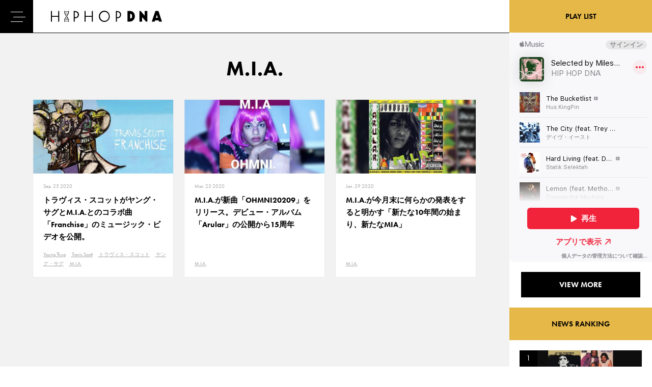

--- FILE ---
content_type: text/html; charset=UTF-8
request_url: https://hiphopdna.jp/tag/m-i-a
body_size: 7362
content:
<!DOCTYPE html>
<html lang="ja">
    <head>
<!-- Google Tag Manager -->
<script>(function(w,d,s,l,i){w[l]=w[l]||[];w[l].push({'gtm.start':
new Date().getTime(),event:'gtm.js'});var f=d.getElementsByTagName(s)[0],
j=d.createElement(s),dl=l!='dataLayer'?'&l='+l:'';j.async=true;j.src=
'https://www.googletagmanager.com/gtm.js?id='+i+dl;f.parentNode.insertBefore(j,f);
})(window,document,'script','dataLayer','GTM-PCTMD6B');</script>
<!-- End Google Tag Manager -->
        <meta charset="UTF-8">
        <meta http-equiv="X-UA-Compatible" content="IE=edge">
        
        
		<!-- All in One SEO 4.1.5.3 -->
		<title>M.I.A. | HIP HOP DNA</title>
		<meta name="robots" content="max-image-preview:large" />
		<link rel="canonical" href="https://hiphopdna.jp/tag/m-i-a" />
		<meta name="google" content="nositelinkssearchbox" />
		<script type="application/ld+json" class="aioseo-schema">
			{"@context":"https:\/\/schema.org","@graph":[{"@type":"WebSite","@id":"https:\/\/hiphopdna.jp\/#website","url":"https:\/\/hiphopdna.jp\/","name":"HIP HOP DNA","inLanguage":"en-US","publisher":{"@id":"https:\/\/hiphopdna.jp\/#organization"}},{"@type":"Organization","@id":"https:\/\/hiphopdna.jp\/#organization","name":"HIP HOP DNA","url":"https:\/\/hiphopdna.jp\/","sameAs":["https:\/\/www.facebook.com\/hiphopdna.jp\/","https:\/\/twitter.com\/HIPHOPDNA_JP"]},{"@type":"BreadcrumbList","@id":"https:\/\/hiphopdna.jp\/tag\/m-i-a\/#breadcrumblist","itemListElement":[{"@type":"ListItem","@id":"https:\/\/hiphopdna.jp\/#listItem","position":1,"item":{"@type":"WebPage","@id":"https:\/\/hiphopdna.jp\/","name":"Home","description":"HIP HOP DNA\u306f\u6d77\u5916\u306e\u6700\u65b0HIP HOP\u306e\u30cb\u30e5\u30fc\u30b9\u3084\u3001\u97f3\u697d\u3001\u30d5\u30a1\u30c3\u30b7\u30e7\u30f3\u3001\u30e9\u30a4\u30d5\u30b9\u30bf\u30a4\u30eb\u3092\u7d39\u4ecb\u3059\u308bWEB\u30e1\u30c7\u30a3\u30a2\u3067\u3059\u3002","url":"https:\/\/hiphopdna.jp\/"},"nextItem":"https:\/\/hiphopdna.jp\/tag\/m-i-a#listItem"},{"@type":"ListItem","@id":"https:\/\/hiphopdna.jp\/tag\/m-i-a#listItem","position":2,"item":{"@type":"WebPage","@id":"https:\/\/hiphopdna.jp\/tag\/m-i-a","name":"M.I.A.","url":"https:\/\/hiphopdna.jp\/tag\/m-i-a"},"previousItem":"https:\/\/hiphopdna.jp\/#listItem"}]},{"@type":"CollectionPage","@id":"https:\/\/hiphopdna.jp\/tag\/m-i-a\/#collectionpage","url":"https:\/\/hiphopdna.jp\/tag\/m-i-a\/","name":"M.I.A. | HIP HOP DNA","inLanguage":"en-US","isPartOf":{"@id":"https:\/\/hiphopdna.jp\/#website"},"breadcrumb":{"@id":"https:\/\/hiphopdna.jp\/tag\/m-i-a\/#breadcrumblist"}}]}
		</script>
		<!-- All in One SEO -->


<!-- Google Tag Manager for WordPress by gtm4wp.com -->
<script data-cfasync="false" data-pagespeed-no-defer>//<![CDATA[
	var gtm4wp_datalayer_name = "dataLayer";
	var dataLayer = dataLayer || [];
//]]>
</script>
<!-- End Google Tag Manager for WordPress by gtm4wp.com --><link rel='dns-prefetch' href='//webfonts.xserver.jp' />
<link rel='dns-prefetch' href='//www.googletagmanager.com' />
<link rel='dns-prefetch' href='//s.w.org' />
<link rel='dns-prefetch' href='//pagead2.googlesyndication.com' />
<link rel="alternate" type="application/rss+xml" title="HIP HOP DNA &raquo; M.I.A. Tag Feed" href="https://hiphopdna.jp/tag/m-i-a/feed" />
<link rel='stylesheet' id='wp-block-library-css'  href='https://hiphopdna.jp/wp-includes/css/dist/block-library/style.min.css?ver=5.8.12' type='text/css' media='all' />
<link rel='stylesheet' id='arve-main-css'  href='https://hiphopdna.jp/wp-content/plugins/advanced-responsive-video-embedder/build/main.css?ver=b809f4d4c33c91a5ae3a5099af09bdde' type='text/css' media='all' />
<link rel='stylesheet' id='wp-pagenavi-css'  href='https://hiphopdna.jp/wp-content/plugins/wp-pagenavi/pagenavi-css.css?ver=2.70' type='text/css' media='all' />
<link rel='stylesheet' id='wordpress-popular-posts-css-css'  href='https://hiphopdna.jp/wp-content/plugins/wordpress-popular-posts/assets/css/wpp.css?ver=5.4.2' type='text/css' media='all' />
<script type='text/javascript' src='https://hiphopdna.jp/wp-includes/js/jquery/jquery.min.js?ver=3.6.0' id='jquery-core-js'></script>
<script type='text/javascript' src='https://hiphopdna.jp/wp-includes/js/jquery/jquery-migrate.min.js?ver=3.3.2' id='jquery-migrate-js'></script>
<script type='text/javascript' src='//webfonts.xserver.jp/js/xserver.js?ver=1.2.1' id='typesquare_std-js'></script>
<script type='text/javascript' src='https://hiphopdna.jp/wp-includes/js/dist/vendor/regenerator-runtime.min.js?ver=0.13.7' id='regenerator-runtime-js'></script>
<script type='text/javascript' src='https://hiphopdna.jp/wp-includes/js/dist/vendor/wp-polyfill.min.js?ver=3.15.0' id='wp-polyfill-js'></script>
<script async="async" type='text/javascript' src='https://hiphopdna.jp/wp-content/plugins/advanced-responsive-video-embedder/build/main.js?ver=b809f4d4c33c91a5ae3a5099af09bdde' id='arve-main-js'></script>
<script type='application/json' id='wpp-json'>
{"sampling_active":0,"sampling_rate":100,"ajax_url":"https:\/\/hiphopdna.jp\/wp-json\/wordpress-popular-posts\/v1\/popular-posts","api_url":"https:\/\/hiphopdna.jp\/wp-json\/wordpress-popular-posts","ID":0,"token":"330719ff74","lang":0,"debug":0}
</script>
<script type='text/javascript' src='https://hiphopdna.jp/wp-content/plugins/wordpress-popular-posts/assets/js/wpp.min.js?ver=5.4.2' id='wpp-js-js'></script>

<!-- Google Analytics snippet added by Site Kit -->
<script type='text/javascript' src='https://www.googletagmanager.com/gtag/js?id=UA-116850979-1' id='google_gtagjs-js' async></script>
<script type='text/javascript' id='google_gtagjs-js-after'>
window.dataLayer = window.dataLayer || [];function gtag(){dataLayer.push(arguments);}
gtag('set', 'linker', {"domains":["hiphopdna.jp"]} );
gtag("js", new Date());
gtag("set", "developer_id.dZTNiMT", true);
gtag("config", "UA-116850979-1", {"anonymize_ip":true});
</script>

<!-- End Google Analytics snippet added by Site Kit -->
<link rel="https://api.w.org/" href="https://hiphopdna.jp/wp-json/" /><link rel="alternate" type="application/json" href="https://hiphopdna.jp/wp-json/wp/v2/tags/1461" /><meta name="generator" content="Site Kit by Google 1.49.1" />
<!-- Google Tag Manager for WordPress by gtm4wp.com -->
<script data-cfasync="false" data-pagespeed-no-defer>//<![CDATA[//]]>
</script>
<!-- End Google Tag Manager for WordPress by gtm4wp.com -->        <style>
            @-webkit-keyframes bgslide {
                from {
                    background-position-x: 0;
                }
                to {
                    background-position-x: -200%;
                }
            }

            @keyframes bgslide {
                    from {
                        background-position-x: 0;
                    }
                    to {
                        background-position-x: -200%;
                    }
            }

            .wpp-widget-placeholder {
                margin: 0 auto;
                width: 60px;
                height: 3px;
                background: #dd3737;
                background: -webkit-gradient(linear, left top, right top, from(#dd3737), color-stop(10%, #571313), to(#dd3737));
                background: linear-gradient(90deg, #dd3737 0%, #571313 10%, #dd3737 100%);
                background-size: 200% auto;
                border-radius: 3px;
                -webkit-animation: bgslide 1s infinite linear;
                animation: bgslide 1s infinite linear;
            }
        </style>
        
<!-- Google AdSense snippet added by Site Kit -->
<meta name="google-adsense-platform-account" content="ca-host-pub-2644536267352236">
<meta name="google-adsense-platform-domain" content="sitekit.withgoogle.com">
<!-- End Google AdSense snippet added by Site Kit -->

<!-- Google AdSense snippet added by Site Kit -->
<script async="async" src="https://pagead2.googlesyndication.com/pagead/js/adsbygoogle.js?client=ca-pub-4508357924715706" crossorigin="anonymous" type="text/javascript"></script>

<!-- End Google AdSense snippet added by Site Kit -->
        <meta name="viewport" content="width=device-width,initial-scale=1,maximum-scale=1,minimum-scale=1">
        <link rel="shortcut icon" href="https://hiphopdna.jp/wp-content/themes/hiphopdna/assets/images/common/favicon.ico">
        <link rel="stylesheet" href="https://use.typekit.net/rqa5avq.css">
        <link rel="stylesheet" href="https://hiphopdna.jp/wp-content/themes/hiphopdna/assets/css/style.css?20201124">
        <link rel="stylesheet" href="https://hiphopdna.jp/wp-content/themes/hiphopdna/assets/css/tsuika.css">
    </head>
    <body>
    <!-- Google Tag Manager (noscript) -->
<noscript><iframe src="https://www.googletagmanager.com/ns.html?id=GTM-PCTMD6B"
height="0" width="0" style="display:none;visibility:hidden"></iframe></noscript>
<!-- End Google Tag Manager (noscript) -->

                <!-- .l-wrapper -->
        <div class="l-wrapper">
            <!-- .l-grid -->
            <div class="l-grid">
                <!-- .l-wrapper__main -->
                <div class="l-wrapper__main">

                    <!-- .l-header -->
                    <header class="l-header">

                        <div class="l-header__logo">
                            <a href="https://hiphopdna.jp"><img src="https://hiphopdna.jp/wp-content/themes/hiphopdna/assets/images/common/logo-black.svg" alt="HIOP HOP DNA"></a>
                        </div>

                        <!-- .l-gnav -->
                        <div class="l-gnav">
                            <nav>
                                <ul class="l-gnav__list">
                                    <li class="l-gnav__item l-gnav__item-00 "><a href="https://hiphopdna.jp">HOME</a></li>
                                    <li class="l-gnav__item l-gnav__item-01"><a href="https://hiphopdna.jp/tv/">DNA TV</a></li>
                                    <li class="l-gnav__item l-gnav__item-02"  is-current><a href="https://hiphopdna.jp/news/">NEWS</a></li>
                                    <li class="l-gnav__item l-gnav__item-04"><a href="https://hiphopdna.jp/features/">FEATURED</a></li>
                                    <li class="l-gnav__item" ><a href="https://hiphopdna.jp/about/">ABOUT</a></li>
                                </ul>
                            </nav>
                        </div>
                        <!-- /.l-gnav -->

                        <ul class="l-header__sns">
                            <li><a href="https://twitter.com/HIPHOPDNA_JP" class="c-icon__twitter" target="_blank"></a></li>
                            <li><a href="https://www.instagram.com/hiphopdna_jp/" class="c-icon__instagram" target="_blank"></a></li>
                            <li><a href="https://www.youtube.com/channel/UCDCN-aOOkLrDVUKp8lnPiQQ" class="c-icon__youtube" target="_blank"></a></li>
                        </ul>
                        <div class="l-header__search">
                            <img src="https://hiphopdna.jp/wp-content/themes/hiphopdna/assets/images/common/icn-search.svg" alt="検索">
                        </div>

                    </header>
                    <!-- /.l-header -->

                    <div class="l-header__search-box">
                        <form role="search" method="get" id="searchform" action="/" >
                            <input type="text" value="" name="s" class="s l-header__search-box__form" placeholder="検索機ワードを入力" />
                            <!--input type="submit" class="l-gnav-sub__form-button" value="SEARCH" /-->
                        </form>
                    </div>



                    <p class="l-gnav__trigger"><span></span></p>

                    <!-- .l-gnav-sub-wrapper -->
                    <div class="l-gnav-sub-wrapper">
                        <div class="l-gnav-sub-inner">

                            <div class="l-gnav-sub__form-box">
                                <div class="l-gnav-sub__form-box-inner">
                                    <form role="search" method="get" id="searchform" action="/" >
                                        <input type="text" value="" name="s" class="s l-gnav-sub__form" />
                                        <input type="submit" class="l-gnav-sub__form-button" value="SEARCH" />
                                    </form>
                                </div>
                            </div>

                            <nav class="l-gnav-sub">
                                <ul class="l-gnav-sub__list">
                                    <li class="l-gnav-sub__item"><a href="https://hiphopdna.jp/">HOME</a></li>
                                    <li class="l-gnav-sub__item"><a href="https://hiphopdna.jp/tv/">DNA TV</a></li>
                                    <li class="l-gnav-sub__item"><a href="https://hiphopdna.jp/news/">NEWS</a></li>
                                    <li class="l-gnav-sub__item"><a href="https://hiphopdna.jp/features/">FEATURED</a></li>
                                    <li class="l-gnav-sub__item"><a href="https://hiphopdna.jp/about/">ABOUT</a></li>
                                </ul>
                            </nav>

                            <ul class="l-gnav-sub__sns">
                                <li><a href="https://twitter.com/HIPHOPDNA_JP" class="c-icon__twitter" target="_blank"></a></li>
                                <li><a href="https://www.instagram.com/hiphopdna_jp/" class="c-icon__instagram" target="_blank"></a></li>
                                <li><a href="https://www.youtube.com/channel/UCDCN-aOOkLrDVUKp8lnPiQQ" class="c-icon__youtube" target="_blank"></a></li>
                            </ul>

                        </div>
                    </div>
                    <!-- /.l-gnav-sub-wrapper -->

                    <!-- main -->
                    <main class="l-main">
                        <!-- #content -->
                        <div id="content" class="c-content">


<!-- .c-section -->
<div class="c-section">
    <div class="c-section__ineer">

        <h1 class="c-section__title">M.I.A.</h1>

        <!-- .p-article-list -->
        <div class="p-article-list">
            <div class="p-grid packery-wrapper">

                
                <div class="p-grid-item packery-item">
                    <div class="p-article-list__item">
                        <a href="https://hiphopdna.jp/news/12558">
                            <figure>
                                <img src="https://hiphopdna.jp/wp-content/uploads/2020/09/travis-franchise-600x315.jpg" class="attachment-thumbnail size-thumbnail wp-post-image" alt="" loading="lazy" srcset="https://hiphopdna.jp/wp-content/uploads/2020/09/travis-franchise-600x315.jpg 600w, https://hiphopdna.jp/wp-content/uploads/2020/09/travis-franchise.jpg 1200w, https://hiphopdna.jp/wp-content/uploads/2020/09/travis-franchise-768x403.jpg 768w" sizes="(max-width: 600px) 100vw, 600px" />                            </figure>
                            <div class="p-article-list__body">
                                <time class="p-article-list__date">Sep. 25 2020</time>
                                <p class="p-article-list__title">トラヴィス・スコットがヤング・サグとM.I.A.とのコラボ曲「Franchise」のミュージック・ビデオを公開。</p>
                                <p class="p-article-list__tag">
                                    <span>Young Thug</span> <span>Travis Scott</span> <span>トラヴィス・スコット</span> <span>ヤング・サグ</span> <span>M.I.A.</span>                                </p>
                            </div></a>
                    </div>
                </div>

                
                <div class="p-grid-item packery-item">
                    <div class="p-article-list__item">
                        <a href="https://hiphopdna.jp/news/9956">
                            <figure>
                                <img src="https://hiphopdna.jp/wp-content/uploads/2020/03/image-1-600x315.jpg" class="attachment-thumbnail size-thumbnail wp-post-image" alt="" loading="lazy" srcset="https://hiphopdna.jp/wp-content/uploads/2020/03/image-1-600x315.jpg 600w, https://hiphopdna.jp/wp-content/uploads/2020/03/image-1.jpg 1200w, https://hiphopdna.jp/wp-content/uploads/2020/03/image-1-768x403.jpg 768w" sizes="(max-width: 600px) 100vw, 600px" />                            </figure>
                            <div class="p-article-list__body">
                                <time class="p-article-list__date">Mar. 23 2020</time>
                                <p class="p-article-list__title">M.I.A.が新曲「OHMNI20209」をリリース。デビュー・アルバム「Arular」の公開から15周年</p>
                                <p class="p-article-list__tag">
                                    <span>M.I.A.</span>                                </p>
                            </div></a>
                    </div>
                </div>

                
                <div class="p-grid-item packery-item">
                    <div class="p-article-list__item">
                        <a href="https://hiphopdna.jp/news/9305">
                            <figure>
                                <img src="https://hiphopdna.jp/wp-content/uploads/2020/01/image-73-600x315.jpg" class="attachment-thumbnail size-thumbnail wp-post-image" alt="" loading="lazy" srcset="https://hiphopdna.jp/wp-content/uploads/2020/01/image-73-600x315.jpg 600w, https://hiphopdna.jp/wp-content/uploads/2020/01/image-73.jpg 1200w, https://hiphopdna.jp/wp-content/uploads/2020/01/image-73-768x403.jpg 768w" sizes="(max-width: 600px) 100vw, 600px" />                            </figure>
                            <div class="p-article-list__body">
                                <time class="p-article-list__date">Jan. 29 2020</time>
                                <p class="p-article-list__title">M.I.A.が今月末に何らかの発表をすると明かす「新たな10年間の始まり、新たなMIA」</p>
                                <p class="p-article-list__tag">
                                    <span>M.I.A.</span>                                </p>
                            </div></a>
                    </div>
                </div>

                                

            </div>

            <!--p class="p-article-list__more"><a href="#">VIEW MORE</a></p-->

        </div>
        <!-- /.p-article-list -->

    </div>
</div>
<!-- /.c-section -->
</div>
<!-- /#content -->
</main>
<!-- /main -->
</div>
<!-- .l-wrapper__main -->

<!-- .l-wrapper__side -->
<div class="l-wrapper__side">
    <div class="l-wrapper__side-inner">

        <!-- .p-side__spotify -->
        <div class="u-pc-block">
        <h2 class="p-side__title">PLAY LIST</h2>
        <div class="p-side__spotify">
            <iframe allow="autoplay *; encrypted-media *;" frameborder="0" height="450" style="width:100%;max-width:660px;overflow:hidden;background:transparent;" sandbox="allow-forms allow-popups allow-same-origin allow-scripts allow-storage-access-by-user-activation allow-top-navigation-by-user-activation" src="https://embed.music.apple.com/jp/playlist/selected-by-miles-word/pl.05139a6f61ec422bbf163040f30caecb"></iframe>
        </div>
        <div class="p-side_button">
            <a href="https://geo.music.apple.com/us/curator/hip-hop-dna/1475497973?mt=1&app=music&at=1000lNKS" class="c-button" target="_blank">VIEW MORE</a>
        </div>
        </div>
        <!-- /.p-side__spotify -->

        <!-- .p-side__ad -->
        <!--div class="p-side__ad">
<img src="https://hiphopdna.jp/wp-content/themes/hiphopdna/assets/images/dummy/ad-01.jpg">
</div-->
        <!-- /.p-side__ad -->

        <!-- .p-side__ranking -->
        <div class="p-side__ranking">
            <h2 class="p-side__title">NEWS RANKING</h2>
            <div class="p-side__ranking-list">
                


<ul class="wpp-list">
<li class="p-side__ranking-item"><a href="https://hiphopdna.jp/news/16284"><figure><img src="https://hiphopdna.jp/wp-content/uploads/2021/11/Hip-Hop-Rap-Samples.jpg" alt="【元ネタ紹介②】有名ヒップホップ曲とサンプリング元ネタを5つ紹介。50 Cent、ドクター・ドレー、ATCQ、タイラー・ザ・クリエイターなど"></figure><div class="p-side__ranking-item-body">
    <p class="p-side__ranking-item-title">【元ネタ紹介②】有名ヒップホップ曲とサンプリング元ネタを5つ紹介。50 Cent、ドクター・ドレー、ATCQ、タイラー・ザ・クリエイターなど</p></div></a></li><li class="p-side__ranking-item"><a href="https://hiphopdna.jp/news/12958"><figure><img src="https://hiphopdna.jp/wp-content/uploads/2020/10/eminem-scarface.jpg" alt="「マザーファ◯カー」という単語を一番かっこよく発音するラッパーは誰？各地域からイケてる「マザーフ◯ッカー」を持つラッパーを選出。"></figure><div class="p-side__ranking-item-body">
    <p class="p-side__ranking-item-title">「マザーファ◯カー」という単語を一番かっこよく発音するラッパーは誰？各地域からイケてる「マザーフ◯ッカー」を持つラッパーを選出。</p></div></a></li><li class="p-side__ranking-item"><a href="https://hiphopdna.jp/news/11691"><figure><img src="https://hiphopdna.jp/wp-content/uploads/2020/08/image-40.jpg" alt="XXXTentacionの死について書かれた本で明かされた真実。殺害の理由やボディーガードを雇わなかった理由など。"></figure><div class="p-side__ranking-item-body">
    <p class="p-side__ranking-item-title">XXXTentacionの死について書かれた本で明かされた真実。殺害の理由やボディーガードを雇わなかった理由など。</p></div></a></li><li class="p-side__ranking-item"><a href="https://hiphopdna.jp/news/11646"><figure><img src="https://hiphopdna.jp/wp-content/uploads/2020/07/Screen-Shot-2020-07-29-at-7.25.06-PM.jpg" alt="【元ネタ紹介①】有名ヒップホップ曲とサンプリング元ネタを5つ紹介。N.W.A.、ケンドリック・ラマー、Jay-Z、スヌープ・ドッグなど"></figure><div class="p-side__ranking-item-body">
    <p class="p-side__ranking-item-title">【元ネタ紹介①】有名ヒップホップ曲とサンプリング元ネタを5つ紹介。N.W.A.、ケンドリック・ラマー、Jay-Z、スヌープ・ドッグなど</p></div></a></li><li class="p-side__ranking-item"><a href="https://hiphopdna.jp/features/13257"><figure><img src="https://hiphopdna.jp/wp-content/uploads/2020/11/mustard-migos.jpg" alt="【スラング解説】滴るほどにイケてる？「Drip（ドリップ）」というスラングを解説"></figure><div class="p-side__ranking-item-body">
    <p class="p-side__ranking-item-title">【スラング解説】滴るほどにイケてる？「Drip（ドリップ）」というスラングを解説</p></div></a></li><li class="p-side__ranking-item"><a href="https://hiphopdna.jp/news/12712"><figure><img src="https://hiphopdna.jp/wp-content/uploads/2020/10/Travis-Scott-goosebumps.jpg" alt="【入門】トラヴィス・スコットのオススメ人気曲10選"></figure><div class="p-side__ranking-item-body">
    <p class="p-side__ranking-item-title">【入門】トラヴィス・スコットのオススメ人気曲10選</p></div></a></li><li class="p-side__ranking-item"><a href="https://hiphopdna.jp/news/11753"><figure><img src="https://hiphopdna.jp/wp-content/uploads/2020/05/maxresdefault-2020-05-15T131957.815.jpg" alt="【入門編】Ice Cubeのオススメ楽曲10選。西海岸ギャングスタ・ラップの大御所"></figure><div class="p-side__ranking-item-body">
    <p class="p-side__ranking-item-title">【入門編】Ice Cubeのオススメ楽曲10選。西海岸ギャングスタ・ラップの大御所</p></div></a></li><li class="p-side__ranking-item"><a href="https://hiphopdna.jp/news/17251"><figure><img src="https://hiphopdna.jp/wp-content/uploads/2018/09/maxresdefault-20.jpg" alt="ヒップホップ史上最も印象的なビーフ5選　エミネムや2Pacなど新旧ビーフを紹介"></figure><div class="p-side__ranking-item-body">
    <p class="p-side__ranking-item-title">ヒップホップ史上最も印象的なビーフ5選　エミネムや2Pacなど新旧ビーフを紹介</p></div></a></li><li class="p-side__ranking-item"><a href="https://hiphopdna.jp/news/10151"><figure><img src="https://hiphopdna.jp/wp-content/uploads/2020/04/image-24.jpg" alt="在宅勤務中に楽しめるインスト・ヒップホップ・アルバム10選。Madlib、Dr. Dre、J Dillaなど。"></figure><div class="p-side__ranking-item-body">
    <p class="p-side__ranking-item-title">在宅勤務中に楽しめるインスト・ヒップホップ・アルバム10選。Madlib、Dr. Dre、J Dillaなど。</p></div></a></li><li class="p-side__ranking-item"><a href="https://hiphopdna.jp/news/13504"><figure><img src="https://hiphopdna.jp/wp-content/uploads/2020/05/image-31.jpg" alt="有名ラッパーのラップネームの由来は？XXXテンタシオン、ジュース・ワールド、トリッピー・レッドなど。"></figure><div class="p-side__ranking-item-body">
    <p class="p-side__ranking-item-title">有名ラッパーのラップネームの由来は？XXXテンタシオン、ジュース・ワールド、トリッピー・レッドなど。</p></div></a></li>
</ul>
            </div>
            <!--p class="p-side__ranking-more"><a href="#">VIEW MORE</a></p-->
        </div>
        <!-- /.p-side__ranking -->
        
        
        <!-- .p-side__spotify -->
        <div class="u-sp-block">
        <h2 class="p-side__title">PLAY LIST</h2>
        <div class="p-side__spotify">
            <iframe allow="autoplay *; encrypted-media *;" frameborder="0" height="450" style="width:100%;max-width:660px;overflow:hidden;background:transparent;" sandbox="allow-forms allow-popups allow-same-origin allow-scripts allow-storage-access-by-user-activation allow-top-navigation-by-user-activation" src="https://embed.music.apple.com/jp/playlist/selected-by-miles-word/pl.05139a6f61ec422bbf163040f30caecb"></iframe>
        </div>
        <div class="p-side_button">
            <a href="https://geo.music.apple.com/us/curator/hip-hop-dna/1475497973?mt=1&app=music&at=1000lNKS" class="c-button" target="_blank">VIEW MORE</a>
        </div>
        </div>
        <!-- /.p-side__spotify -->

        <!-- .p-side__ad -->
        <!--div class="p-side__ad">
<img src="https://hiphopdna.jp/wp-content/themes/hiphopdna/assets/images/dummy/ad-02.jpg">
<img src="https://hiphopdna.jp/wp-content/themes/hiphopdna/assets/images/dummy/ad-03.jpg">
</div-->
        <!-- /.p-side__ad -->

    </div>

</div>
<!-- /.l-wrapper__side -->

</div>
<!-- /.l-grid -->

<footer class="l-footer">
    <div class="l-footer__inner">
        <img src="https://hiphopdna.jp/wp-content/themes/hiphopdna/assets/images/common/logo-white.svg" alt="HIPHOP DNA" class="l-footer__logo">
        <ul class="l-footer__nav">
            <li><a href="https://hiphopdna.jp">HOME</a></li>
            <li><a href="https://hiphopdna.jp/tv/">DNA TV</a></li>
            <li><a href="https://hiphopdna.jp/news/">NEWS</a></li>
            <li><a href="https://hiphopdna.jp/features/">FEATURED</a></li>
            <li><a href="https://hiphopdna.jp/about/">ABOUT</a></li>
        </ul>
        <ul class="l-footer__sub-nav">
            <li><a href="https://hiphopdna.jp/contact/">CONTACT</a></li>
            <li><a href="https://www.universal-music.co.jp/privacy-policy/" target="_blank">PRIVACY POLICY</a></li>
            <li><a href="https://hiphopdna.jp/company/">COMPANY</a></li>
        </ul>
        <ul class="l-footer__sns">
            <li><a href="https://twitter.com/HIPHOPDNA_JP" class="c-icon__twitter" target="_blank"></a></li>
            <li><a href="https://www.instagram.com/hiphopdna_jp/" class="c-icon__instagram" target="_blank"></a></li>
            <li><a href="https://www.youtube.com/channel/UCDCN-aOOkLrDVUKp8lnPiQQ" class="c-icon__youtube" target="_blank"></a></li>
        </ul>
        <address class="l-footer__copyright">COPYRIGHT &copy; UNIVERSAL MUSIC LLC ALL RIGHTS RESERVED.</address>
    </div>
</footer>
</div>
<!-- /.l-wrapper -->
<script src="https://hiphopdna.jp/wp-content/themes/hiphopdna/assets/js/jquery.js"></script>
<script src="https://hiphopdna.jp/wp-content/themes/hiphopdna/assets/js/plugin.js"></script>
<script>
    var maxpage = 1;
</script>
<script src="https://hiphopdna.jp/wp-content/themes/hiphopdna/assets/js/main.js?00000"></script>

<!-- Google Tag Manager (noscript) --><script type='text/javascript' src='https://hiphopdna.jp/wp-includes/js/wp-embed.min.js?ver=5.8.12' id='wp-embed-js'></script>

<!-- Yahoo Tag Manager -->
<script type="text/javascript">
    (function () {
        var tagjs = document.createElement("script");
        var s = document.getElementsByTagName("script")[0];
        tagjs.async = true;
        tagjs.src = "//s.yjtag.jp/tag.js#site=59LTRf9";
        s.parentNode.insertBefore(tagjs, s);
    }());
</script>

<!-- Twitter universal website tag code -->
<script>
!function(e,t,n,s,u,a){e.twq||(s=e.twq=function(){s.exe?s.exe.apply(s,arguments):s.queue.push(arguments);
},s.version='1.1',s.queue=[],u=t.createElement(n),u.async=!0,u.src='//static.ads-twitter.com/uwt.js',
a=t.getElementsByTagName(n)[0],a.parentNode.insertBefore(u,a))}(window,document,'script');
// Insert Twitter Pixel ID and Standard Event data below
twq('init','nw9mx');
twq('track','PageView');
</script>
<!-- End Twitter universal website tag code -->

<!-- Facebook Pixel Code -->

<script>
  !function(f,b,e,v,n,t,s)
  {if(f.fbq)return;n=f.fbq=function(){n.callMethod?
  n.callMethod.apply(n,arguments):n.queue.push(arguments)};
  if(!f._fbq)f._fbq=n;n.push=n;n.loaded=!0;n.version='2.0';
  n.queue=[];t=b.createElement(e);t.async=!0;
  t.src=v;s=b.getElementsByTagName(e)[0];
  s.parentNode.insertBefore(t,s)}(window, document,'script',
  'https://connect.facebook.net/en_US/fbevents.js');
  fbq('init', '294984381143865');
  fbq('track', 'PageView');
</script>
<noscript><img height="1" width="1" style="display:none"
  src="https://www.facebook.com/tr?id=294984381143865&ev=PageView&noscript=1"
/></noscript>
<!-- End Facebook Pixel Code -->

</body>
</html>

--- FILE ---
content_type: text/html; charset=utf-8
request_url: https://www.google.com/recaptcha/api2/aframe
body_size: 247
content:
<!DOCTYPE HTML><html><head><meta http-equiv="content-type" content="text/html; charset=UTF-8"></head><body><script nonce="bAsztf00aWXtLDlSXYc1Rg">/** Anti-fraud and anti-abuse applications only. See google.com/recaptcha */ try{var clients={'sodar':'https://pagead2.googlesyndication.com/pagead/sodar?'};window.addEventListener("message",function(a){try{if(a.source===window.parent){var b=JSON.parse(a.data);var c=clients[b['id']];if(c){var d=document.createElement('img');d.src=c+b['params']+'&rc='+(localStorage.getItem("rc::a")?sessionStorage.getItem("rc::b"):"");window.document.body.appendChild(d);sessionStorage.setItem("rc::e",parseInt(sessionStorage.getItem("rc::e")||0)+1);localStorage.setItem("rc::h",'1769213789202');}}}catch(b){}});window.parent.postMessage("_grecaptcha_ready", "*");}catch(b){}</script></body></html>

--- FILE ---
content_type: text/css
request_url: https://hiphopdna.jp/wp-content/themes/hiphopdna/assets/css/style.css?20201124
body_size: 16425
content:
@charset "UTF-8";

/* =========================================================

Web Fonts

========================================================= */
/* =========================================================

Foundation

========================================================= */
/*$letter-spacing-l: 0.1em;
$letter-spacing-m: 0.05em;
$letter-spacing-s: 0.02em;
$letter-spacing-no: 0em;*/
/*! normalize.css v3.0.2 | MIT License | git.io/normalize */
/**
* 1. Set default font family to sans-serif.
* 2. Prevent iOS text size adjust after orientation change, without disabling
*    user zoom.
*/
html {
  font-family: sans-serif;
  /* 1 */
  -ms-text-size-adjust: 100%;
  /* 2 */
  -webkit-text-size-adjust: 100%;
  /* 2 */
}

/**
* Remove default margin.
*/
body {
  margin: 0;
}

/* HTML5 display definitions
========================================================================== */
/**
* Correct `block` display not defined for any HTML5 element in IE 8/9.
* Correct `block` display not defined for `details` or `summary` in IE 10/11
* and Firefox.
* Correct `block` display not defined for `main` in IE 11.
*/
article,
aside,
details,
figcaption,
figure,
footer,
header,
hgroup,
main,
menu,
nav,
section,
summary {
  display: block;
}

/**
* 1. Correct `inline-block` display not defined in IE 8/9.
* 2. Normalize vertical alignment of `progress` in Chrome, Firefox, and Opera.
*/
audio,
canvas,
progress,
video {
  display: inline-block;
  /* 1 */
  vertical-align: baseline;
  /* 2 */
}

/**
* Prevent modern browsers from displaying `audio` without controls.
* Remove excess height in iOS 5 devices.
*/
audio:not([controls]) {
  display: none;
  height: 0;
}

/**
* Address `[hidden]` styling not present in IE 8/9/10.
* Hide the `template` element in IE 8/9/11, Safari, and Firefox < 22.
*/
[hidden],
template {
  display: none;
}

/* Links
========================================================================== */
/**
* Remove the gray background color from active links in IE 10.
*/
a {
  background-color: transparent;
}

/**
* Improve readability when focused and also mouse hovered in all browsers.
*/
a:active,
a:hover {
  outline: 0;
}

/* Text-level semantics
========================================================================== */
/**
* Address styling not present in IE 8/9/10/11, Safari, and Chrome.
*/
abbr[title] {
  border-bottom: 1px dotted;
}

/**
* Address style set to `bolder` in Firefox 4+, Safari, and Chrome.
*/
b,
strong {
  font-weight: bold;
}

/**
* Address styling not present in Safari and Chrome.
*/
dfn {
  font-style: italic;
}

/**
* Address variable `h1` font-size and margin within `section` and `article`
* contexts in Firefox 4+, Safari, and Chrome.
*/
h1 {
  font-size: 2em;
  margin: 0.67em 0;
}

/**
* Address styling not present in IE 8/9.
*/
mark {
  background: #ff0;
  color: #000;
}

/**
* Address inconsistent and variable font size in all browsers.
*/
small {
  font-size: 80%;
}

/**
* Prevent `sub` and `sup` affecting `line-height` in all browsers.
*/
sub,
sup {
  font-size: 75%;
  line-height: 0;
  position: relative;
  vertical-align: baseline;
}

sup {
  top: -0.5em;
}

sub {
  bottom: -0.25em;
}

/* Embedded content
========================================================================== */
/**
* Remove border when inside `a` element in IE 8/9/10.
*/
img {
  border: 0;
  height: auto;
}

/**
* Correct overflow not hidden in IE 9/10/11.
*/
svg:not(:root) {
  overflow: hidden;
}

/* Grouping content
========================================================================== */
/**
* Address margin not present in IE 8/9 and Safari.
*/
figure {
  margin: 0;
}

/**
* Address differences between Firefox and other browsers.
*/
hr {
  -moz-box-sizing: content-box;
  -webkit-box-sizing: content-box;
  box-sizing: content-box;
  height: 0;
}

/**
* Contain overflow in all browsers.
*/
pre {
  overflow: auto;
}

/**
* Address odd `em`-unit font size rendering in all browsers.
*/
code,
kbd,
pre,
samp {
  font-family: monospace, monospace;
  font-size: 1em;
}

/* Forms
========================================================================== */
/**
* Known limitation: by default, Chrome and Safari on OS X allow very limited
* styling of `select`, unless a `border` property is set.
*/
/**
* 1. Correct color not being inherited.
*    Known issue: affects color of disabled elements.
* 2. Correct font properties not being inherited.
* 3. Address margins set differently in Firefox 4+, Safari, and Chrome.
*/
button,
input,
optgroup,
select,
textarea {
  color: inherit;
  /* 1 */
  font: inherit;
  /* 2 */
  margin: 0;
  /* 3 */
}

/**
* Address `overflow` set to `hidden` in IE 8/9/10/11.
*/
button {
  overflow: visible;
}

/**
* Address inconsistent `text-transform` inheritance for `button` and `select`.
* All other form control elements do not inherit `text-transform` values.
* Correct `button` style inheritance in Firefox, IE 8/9/10/11, and Opera.
* Correct `select` style inheritance in Firefox.
*/
button,
select {
  text-transform: none;
}

/**
* 1. Avoid the WebKit bug in Android 4.0.* where (2) destroys native `audio`
*    and `video` controls.
* 2. Correct inability to style clickable `input` types in iOS.
* 3. Improve usability and consistency of cursor style between image-type
*    `input` and others.
*/
button,
html input[type="button"],
input[type="reset"],
input[type="submit"] {
  -webkit-appearance: button;
  /* 2 */
  cursor: pointer;
  /* 3 */
}

/**
* Re-set default cursor for disabled elements.
*/
button[disabled],
html input[disabled] {
  cursor: default;
}

/**
* Remove inner padding and border in Firefox 4+.
*/
button::-moz-focus-inner,
input::-moz-focus-inner {
  border: 0;
  padding: 0;
}

/**
* Address Firefox 4+ setting `line-height` on `input` using `!important` in
* the UA stylesheet.
*/
input {
  line-height: normal;
}

/**
* It's recommended that you don't attempt to style these elements.
* Firefox's implementation doesn't respect box-sizing, padding, or width.
*
* 1. Address box sizing set to `content-box` in IE 8/9/10.
* 2. Remove excess padding in IE 8/9/10.
*/
input[type="checkbox"],
input[type="radio"] {
  -webkit-box-sizing: border-box;
  box-sizing: border-box;
  /* 1 */
  padding: 0;
  /* 2 */
}

/**
* Fix the cursor style for Chrome's increment/decrement buttons. For certain
* `font-size` values of the `input`, it causes the cursor style of the
* decrement button to change from `default` to `text`.
*/
input[type="number"]::-webkit-inner-spin-button,
input[type="number"]::-webkit-outer-spin-button {
  height: auto;
}

/**
* 1. Address `appearance` set to `searchfield` in Safari and Chrome.
* 2. Address `box-sizing` set to `border-box` in Safari and Chrome
*    (include `-moz` to future-proof).
*/
input[type="search"] {
  -webkit-appearance: textfield;
  /* 1 */
  -moz-box-sizing: content-box;
  -webkit-box-sizing: content-box;
  /* 2 */
  box-sizing: content-box;
}

/**
* Remove inner padding and search cancel button in Safari and Chrome on OS X.
* Safari (but not Chrome) clips the cancel button when the search input has
* padding (and `textfield` appearance).
*/
input[type="search"]::-webkit-search-cancel-button,
input[type="search"]::-webkit-search-decoration {
  -webkit-appearance: none;
}

/**
* Define consistent border, margin, and padding.
*/
fieldset {
  border: 1px solid #c0c0c0;
  margin: 0 2px;
  padding: 0.35em 0.625em 0.75em;
}

/**
* 1. Correct `color` not being inherited in IE 8/9/10/11.
* 2. Remove padding so people aren't caught out if they zero out fieldsets.
*/
legend {
  border: 0;
  /* 1 */
  padding: 0;
  /* 2 */
}

/**
* Remove default vertical scrollbar in IE 8/9/10/11.
*/
textarea {
  overflow: auto;
}

/**
* Don't inherit the `font-weight` (applied by a rule above).
* NOTE: the default cannot safely be changed in Chrome and Safari on OS X.
*/
optgroup {
  font-weight: bold;
}

/* Tables
========================================================================== */
/**
* Remove most spacing between table cells.
*/
table {
  border-collapse: collapse;
  border-spacing: 0;
}

td,
th {
  padding: 0;
}

/******************************************************************************
* FONT
*******************************************************************************/
* {
  -o-box-sizing: border-box;
  -ms-box-sizing: border-box;
  -webkit-box-sizing: border-box;
  box-sizing: border-box;
  -moz-box-sizing: border-box;
}

footer,
header,
section {
  display: block;
}

dd,
dt,
li,
p,
pre,
td,
th {
  line-break: strict;
}

dd,
div,
dl,
dt,
li,
ol,
p,
ul {
  margin: 0;
  padding: 0;
  list-style-type: none;
}

img {
  vertical-align: top;
}

input[type=text],
textarea {
  -webkit-appearance: none;
  border-radius: 0;
}

button:focus,
input:focus,
select:focus,
textarea:focus {
  outline: 0;
}

input:-webkit-autofill {
  -webkit-box-shadow: 0 0 0px 1000px #FFF inset;
}

figure {
  margin: 0px;
}

/******************************************************************************

* BASIC

*******************************************************************************/
html {
  height: 100%;
  font-size: 62.5%;
}

body {
  /*height: 100%;*/
  color: #000;
  font-size: 1.0rem;
  font-family: "futura-pt", "Noto Sans Japanese", "游ゴシック体", "Yu Gothic", YuGothic, "ヒラギノ角ゴ Pro W3", "Hiragino Kaku Gothic Pro", Osaka, "ＭＳ Ｐゴシック", "MS PGothic", sans-serif;
  font-weight: 400;
  -webkit-font-kerning: normal;
  font-kerning: normal;
  /*-moz-font-feature-settings: "palt";
    font-feature-settings: "palt";*/
  -webkit-font-feature-settings: 'pkna'1;
  font-feature-settings: 'pkna'1;
  -ms-font-feature-settings: normal;
  -webkit-font-smoothing: antialiased;
  -moz-osx-font-smoothing: grayscale;
  line-height: 1;
  letter-spacing: 0em;
  background: #fff;
  word-wrap: break-word;
  vertical-align: baseline;
  white-space: normal;
  margin: 0;
  padding: 0;
  border: 0;
  outline: 0;
  /*overflow-x:hidden;*/
  overflow-y: scroll;
  -webkit-box-sizing: border-box;
  box-sizing: border-box;
}

@media (max-width: 920px) {

  .is-open body,
  .is-open-language body {
    overflow: hidden;
  }
}

h1,
h2,
h3,
h4,
h5,
h6 {
  font-weight: 400;
  margin: 0;
}

a {
  color: #000;
  -webkit-transition: opacity 0.3s ease;
  -o-transition: opacity 0.3s ease;
  transition: opacity 0.3s ease;
}

a:hover {
  color: #666;
  text-decoration: none;
}

a:focus {
  text-decoration: none;
}

a,
a:focus,
a:active,
a:hover,
a:visited,
:focus,
:active,
:hover,
:visited {
  outline: none !important;
  text-decoration: none;
}

input[type="text"],
input[type="password"],
textarea,
select {
  outline: none;
}

/*
input:focus,
select:focus,
a:focus{
    box-shadow: 0 0 4px 2px rgba(51,204,255,0.8);
}*/
/* =========================================================

Layout

========================================================= */
.l-grid {
  display: -webkit-box;
  display: -ms-flexbox;
  display: flex;
}

@media (max-width: 800px) {
  .l-grid {
    display: block;
  }
}

.l-container {
  max-width: 1230px;
  margin-right: auto;
  margin-left: auto;
  padding-left: 15px;
  padding-right: 15px;
}

.l-container--2 {
  max-width: 1600px;
}

.l-container--sm {
  max-width: 500px;
}

@media (min-width: 768px) {
  .l-container {
    /*padding-left: 40px;
        padding-right: 40px;*/
  }
}

@media (min-width: 921px) {
  .l-container {
    /*padding-left: 100px;
        padding-right: 100px;*/
  }
}

.l-container__ineer-border {
  border-top: 1px solid #535353;
  padding-top: 70px;
}

@media (max-width: 920px) {
  .l-container__ineer-border {
    padding-top: 35px;
  }
}

.l-container-fluid {
  margin-right: auto;
  margin-left: auto;
  padding-left: 20px;
  padding-right: 20px;
}

@media (min-width: 768px) {
  .l-container-fluid {
    padding-left: 40px;
    padding-right: 40px;
  }
}

.l-row {
  -webkit-box-sizing: border-box;
  box-sizing: border-box;
  display: -ms-flexbox;
  display: -webkit-box;
  display: flex;
  -ms-flex: 0 1 auto;
  -webkit-box-flex: 0;
  flex: 0 1 auto;
  -ms-flex-direction: row;
  -webkit-box-orient: horizontal;
  -webkit-box-direction: normal;
  flex-direction: row;
  -ms-flex-wrap: wrap;
  flex-wrap: wrap;
  margin-right: -15px;
  margin-left: -15px;
}

.l-row.l-gutter-0 {
  margin-right: 0;
  margin-left: 0;
}

.l-row.l-gutter-10 {
  margin-right: -5px;
  margin-left: -5px;
}

.l-row.l-gutter-20 {
  margin-right: -10px;
  margin-left: -10px;
}

.l-row.l-gutter-30 {
  margin-right: -15px;
  margin-left: -15px;
}

.l-row.l-gutter-35 {
  margin-right: -17.5px;
  margin-left: -17.5px;
}

@media (max-width: 920px) {
  .l-row.l-gutter-35 {
    margin-right: -7.5px;
    margin-left: -7.5px;
  }
}

.l-row.l-gutter-40 {
  margin-right: -20px;
  margin-left: -20px;
}

@media (max-width: 920px) {
  .l-row.l-gutter-40 {
    margin-right: -9px;
    margin-left: -9px;
  }
}

.l-row.l-gutter-50 {
  margin-right: -25px;
  margin-left: -25px;
}

.l-row.l-gutter-60 {
  margin-right: -30px;
  margin-left: -30px;
}

.l-row.l-gutter-70 {
  margin-right: -35px;
  margin-left: -35px;
}

.l-row.l-gutter-80 {
  margin-right: -40px;
  margin-left: -40px;
}

.l-row.l-gutter-90 {
  margin-right: -45px;
  margin-left: -45px;
}

.l-row.l-gutter-100 {
  margin-right: -50px;
  margin-left: -50px;
}

.l-gutter-0>[class^="l-col-"],
.l-gutter-0>[class*='l-col-'] {
  padding-right: 0;
  padding-left: 0;
}

.l-gutter-10>[class^="l-col-"],
.l-gutter-10>[class*='l-col-'] {
  padding-right: 5px;
  padding-left: 5px;
}

.l-gutter-20>[class^="l-col-"],
.l-gutter-20>[class*='l-col-'] {
  padding-right: 10px;
  padding-left: 10px;
}

.l-gutter-30>[class^="l-col-"],
.l-gutter-30>[class*='l-col-'] {
  padding-right: 15px;
  padding-left: 15px;
}

.l-gutter-40>[class^="l-col-"],
.l-gutter-40>[class*='l-col-'] {
  padding-right: 20px;
  padding-left: 20px;
}

@media (max-width: 920px) {

  .l-gutter-40>[class^="l-col-"],
  .l-gutter-40>[class*='l-col-'] {
    padding-right: 9px;
    padding-left: 9px;
  }
}

.l-gutter-50>[class^="l-col-"],
.l-gutter-50>[class*='l-col-'] {
  padding-right: 25px;
  padding-left: 25px;
}

.l-gutter-60>[class^="l-col-"],
.l-gutter-60>[class*='l-col-'] {
  padding-right: 30px;
  padding-left: 30px;
}

.l-gutter-70>[class^="l-col-"],
.l-gutter-70>[class*='l-col-'] {
  padding-right: 35px;
  padding-left: 35px;
}

.l-gutter-80>[class^="l-col-"],
.l-gutter-80>[class*='l-col-'] {
  padding-right: 40px;
  padding-left: 40px;
}

.l-gutter-90>[class^="l-col-"],
.l-gutter-90>[class*='l-col-'] {
  padding-right: 45px;
  padding-left: 45px;
}

.l-gutter-100>[class^="l-col-"],
.l-gutter-100>[class*='l-col-'] {
  padding-right: 50px;
  padding-left: 50px;
}

.l-row.is-reverse {
  -ms-flex-direction: row-reverse;
  -webkit-box-orient: horizontal;
  -webkit-box-direction: reverse;
  flex-direction: row-reverse;
}

.l-col.is-reverse {
  -ms-flex-direction: column-reverse;
  -webkit-box-orient: vertical;
  -webkit-box-direction: reverse;
  flex-direction: column-reverse;
}

.l-col-xs,
.l-col-xs-1,
.l-col-xs-2,
.l-col-xs-2_5,
.l-col-xs-3,
.l-col-xs-4,
.l-col-xs-5,
.l-col-xs-6,
.l-col-xs-7,
.l-col-xs-8,
.l-col-xs-9,
.l-col-xs-10,
.l-col-xs-11,
.l-col-xs-12 {
  -webkit-box-sizing: border-box;
  box-sizing: border-box;
  -ms-flex: 0 0 auto;
  -webkit-box-flex: 0;
  flex: 0 0 auto;
  padding-right: 15px;
  padding-left: 15px;
}

.l-col-xs {
  -webkit-flex-grow: 1;
  -ms-flex-positive: 1;
  -webkit-box-flex: 1;
  flex-grow: 1;
  -ms-flex-preferred-size: 0;
  flex-basis: 0;
  max-width: 100%;
}

.l-col-xs-1 {
  -ms-flex-preferred-size: 8.333%;
  flex-basis: 8.333%;
  max-width: 8.333%;
}

.l-col-xs-2 {
  -ms-flex-preferred-size: 16.667%;
  flex-basis: 16.667%;
  max-width: 16.667%;
}

.l-col-xs-2_5 {
  -ms-flex-preferred-size: 20%;
  flex-basis: 20%;
  max-width: 20%;
}

.l-col-xs-3 {
  -ms-flex-preferred-size: 25%;
  flex-basis: 25%;
  max-width: 25%;
}

.l-col-xs-4 {
  -ms-flex-preferred-size: 33.333%;
  flex-basis: 33.333%;
  max-width: 33.333%;
}

.l-col-xs-5 {
  -ms-flex-preferred-size: 41.667%;
  flex-basis: 41.667%;
  max-width: 41.667%;
}

.l-col-xs-6 {
  -ms-flex-preferred-size: 50%;
  flex-basis: 50%;
  max-width: 50%;
}

.l-col-xs-7 {
  -ms-flex-preferred-size: 58.333%;
  flex-basis: 58.333%;
  max-width: 58.333%;
}

.l-col-xs-8 {
  -ms-flex-preferred-size: 66.667%;
  flex-basis: 66.667%;
  max-width: 66.667%;
}

.l-col-xs-9 {
  -ms-flex-preferred-size: 75%;
  flex-basis: 75%;
  max-width: 75%;
}

.l-col-xs-10 {
  -ms-flex-preferred-size: 83.333%;
  flex-basis: 83.333%;
  max-width: 83.333%;
}

.l-col-xs-11 {
  -ms-flex-preferred-size: 91.667%;
  flex-basis: 91.667%;
  max-width: 91.667%;
}

.l-col-xs-12 {
  -ms-flex-preferred-size: 100%;
  flex-basis: 100%;
  max-width: 100%;
}

.l-col-xs-offset-1 {
  margin-left: 8.333%;
}

.l-col-xs-offset-2 {
  margin-left: 16.667%;
}

.l-col-xs-offset-2_5 {
  margin-left: 20%;
}

.l-col-xs-offset-3 {
  margin-left: 25%;
}

.l-col-xs-offset-4 {
  margin-left: 33.333%;
}

.l-col-xs-offset-5 {
  margin-left: 41.667%;
}

.l-col-xs-offset-6 {
  margin-left: 50%;
}

.l-col-xs-offset-7 {
  margin-left: 58.333%;
}

.l-col-xs-offset-8 {
  margin-left: 66.667%;
}

.l-col-xs-offset-9 {
  margin-left: 75%;
}

.l-col-xs-offset-10 {
  margin-left: 83.333%;
}

.l-col-xs-offset-11 {
  margin-left: 91.667%;
}

.l-start-xs {
  -ms-flex-pack: start;
  -webkit-box-pack: start;
  justify-content: flex-start;
  text-align: start;
}

.l-center-xs {
  -ms-flex-pack: center;
  -webkit-box-pack: center;
  justify-content: center;
  text-align: center;
}

.l-end-xs {
  -ms-flex-pack: end;
  -webkit-box-pack: end;
  justify-content: flex-end;
  text-align: end;
}

.l-top-xs {
  -ms-flex-align: start;
  -webkit-box-align: start;
  align-items: flex-start;
}

.l-middle-xs {
  -ms-flex-align: center;
  -webkit-box-align: center;
  align-items: center;
}

.l-bottom-xs {
  -ms-flex-align: end;
  -webkit-box-align: end;
  align-items: flex-end;
}

.l-around-xs {
  -ms-flex-pack: distribute;
  justify-content: space-around;
}

.l-between-xs {
  -ms-flex-pack: justify;
  -webkit-box-pack: justify;
  justify-content: space-between;
}

.l-first-xs {
  -ms-flex-order: -1;
  -webkit-box-ordinal-group: 0;
  order: -1;
}

.l-last-xs {
  -ms-flex-order: 1;
  -webkit-box-ordinal-group: 2;
  order: 1;
}

@media (min-width: 768px) {

  .l-col-sm,
  .l-col-sm-1,
  .l-col-sm-2,
  .l-col-sm-2_5,
  .l-col-sm-3,
  .l-col-sm-4,
  .l-col-sm-5,
  .l-col-sm-6,
  .l-col-sm-7,
  .l-col-sm-8,
  .l-col-sm-9,
  .l-col-sm-10,
  .l-col-sm-11,
  .l-col-sm-12 {
    -webkit-box-sizing: border-box;
    box-sizing: border-box;
    -ms-flex: 0 0 auto;
    -webkit-box-flex: 0;
    flex: 0 0 auto;
    padding-right: 15px;
    padding-left: 15px;
  }

  .l-col-sm {
    -webkit-flex-grow: 1;
    -ms-flex-positive: 1;
    -webkit-box-flex: 1;
    flex-grow: 1;
    -ms-flex-preferred-size: 0;
    flex-basis: 0;
    max-width: 100%;
  }

  .l-col-sm-1 {
    -ms-flex-preferred-size: 8.333%;
    flex-basis: 8.333%;
    max-width: 8.333%;
  }

  .l-col-sm-2 {
    -ms-flex-preferred-size: 16.667%;
    flex-basis: 16.667%;
    max-width: 16.667%;
  }

  .l-col-sm-2_5 {
    -ms-flex-preferred-size: 20%;
    flex-basis: 20%;
    max-width: 20%;
  }

  .l-col-sm-3 {
    -ms-flex-preferred-size: 25%;
    flex-basis: 25%;
    max-width: 25%;
  }

  .l-col-sm-4 {
    -ms-flex-preferred-size: 33.333%;
    flex-basis: 33.333%;
    max-width: 33.333%;
  }

  .l-col-sm-5 {
    -ms-flex-preferred-size: 41.667%;
    flex-basis: 41.667%;
    max-width: 41.667%;
  }

  .l-col-sm-6 {
    -ms-flex-preferred-size: 50%;
    flex-basis: 50%;
    max-width: 50%;
  }

  .l-col-sm-7 {
    -ms-flex-preferred-size: 58.333%;
    flex-basis: 58.333%;
    max-width: 58.333%;
  }

  .l-col-sm-8 {
    -ms-flex-preferred-size: 66.667%;
    flex-basis: 66.667%;
    max-width: 66.667%;
  }

  .l-col-sm-9 {
    -ms-flex-preferred-size: 75%;
    flex-basis: 75%;
    max-width: 75%;
  }

  .l-col-sm-10 {
    -ms-flex-preferred-size: 83.333%;
    flex-basis: 83.333%;
    max-width: 83.333%;
  }

  .l-col-sm-11 {
    -ms-flex-preferred-size: 91.667%;
    flex-basis: 91.667%;
    max-width: 91.667%;
  }

  .l-col-sm-12 {
    -ms-flex-preferred-size: 100%;
    flex-basis: 100%;
    max-width: 100%;
  }

  .l-col-sm-offset-1 {
    margin-left: 8.333%;
  }

  .l-col-sm-offset-2 {
    margin-left: 16.667%;
  }

  .l-col-sm-offset-2_5 {
    margin-left: 20%;
  }

  .l-col-sm-offset-3 {
    margin-left: 25%;
  }

  .l-col-sm-offset-4 {
    margin-left: 33.333%;
  }

  .l-col-sm-offset-5 {
    margin-left: 41.667%;
  }

  .l-col-sm-offset-6 {
    margin-left: 50%;
  }

  .l-col-sm-offset-7 {
    margin-left: 58.333%;
  }

  .l-col-sm-offset-8 {
    margin-left: 66.667%;
  }

  .l-col-sm-offset-9 {
    margin-left: 75%;
  }

  .l-col-sm-offset-10 {
    margin-left: 83.333%;
  }

  .l-col-sm-offset-11 {
    margin-left: 91.667%;
  }

  .l-start-sm {
    -ms-flex-pack: start;
    -webkit-box-pack: start;
    justify-content: flex-start;
    text-align: start;
  }

  .l-center-sm {
    -ms-flex-pack: center;
    -webkit-box-pack: center;
    justify-content: center;
    text-align: center;
  }

  .l-end-sm {
    -ms-flex-pack: end;
    -webkit-box-pack: end;
    justify-content: flex-end;
    text-align: end;
  }

  .l-top-sm {
    -ms-flex-align: start;
    -webkit-box-align: start;
    align-items: flex-start;
  }

  .l-middle-sm {
    -ms-flex-align: center;
    -webkit-box-align: center;
    align-items: center;
  }

  .l-bottom-sm {
    -ms-flex-align: end;
    -webkit-box-align: end;
    align-items: flex-end;
  }

  .l-around-sm {
    -ms-flex-pack: distribute;
    justify-content: space-around;
  }

  .l-between-sm {
    -ms-flex-pack: justify;
    -webkit-box-pack: justify;
    justify-content: space-between;
  }

  .l-first-sm {
    -ms-flex-order: -1;
    -webkit-box-ordinal-group: 0;
    order: -1;
  }

  .l-last-sm {
    -ms-flex-order: 1;
    -webkit-box-ordinal-group: 2;
    order: 1;
  }
}

@media (min-width: 921px) {

  .l-col-md,
  .l-col-md-1,
  .l-col-md-2,
  .l-col-md-2_5,
  .l-col-md-3,
  .l-col-md-4,
  .l-col-md-5,
  .l-col-md-6,
  .l-col-md-7,
  .l-col-md-8,
  .l-col-md-9,
  .l-col-md-10,
  .l-col-md-11,
  .l-col-md-12 {
    -webkit-box-sizing: border-box;
    box-sizing: border-box;
    -ms-flex: 0 0 auto;
    -webkit-box-flex: 0;
    flex: 0 0 auto;
    padding-right: 15px;
    padding-left: 15px;
  }

  .l-col-md {
    -webkit-flex-grow: 1;
    -ms-flex-positive: 1;
    -webkit-box-flex: 1;
    flex-grow: 1;
    -ms-flex-preferred-size: 0;
    flex-basis: 0;
    max-width: 100%;
  }

  .l-col-md-1 {
    -ms-flex-preferred-size: 8.333%;
    flex-basis: 8.333%;
    max-width: 8.333%;
  }

  .l-col-md-2 {
    -ms-flex-preferred-size: 16.667%;
    flex-basis: 16.667%;
    max-width: 16.667%;
  }

  .l-col-md-2_5 {
    -ms-flex-preferred-size: 20%;
    flex-basis: 20%;
    max-width: 20%;
  }

  .l-col-md-3 {
    -ms-flex-preferred-size: 25%;
    flex-basis: 25%;
    max-width: 25%;
  }

  .l-col-md-4 {
    -ms-flex-preferred-size: 33.333%;
    flex-basis: 33.333%;
    max-width: 33.333%;
  }

  .l-col-md-5 {
    -ms-flex-preferred-size: 41.667%;
    flex-basis: 41.667%;
    max-width: 41.667%;
  }

  .l-col-md-6 {
    -ms-flex-preferred-size: 50%;
    flex-basis: 50%;
    max-width: 50%;
  }

  .l-col-md-7 {
    -ms-flex-preferred-size: 58.333%;
    flex-basis: 58.333%;
    max-width: 58.333%;
  }

  .l-col-md-8 {
    -ms-flex-preferred-size: 66.667%;
    flex-basis: 66.667%;
    max-width: 66.667%;
  }

  .l-col-md-9 {
    -ms-flex-preferred-size: 75%;
    flex-basis: 75%;
    max-width: 75%;
  }

  .l-col-md-10 {
    -ms-flex-preferred-size: 83.333%;
    flex-basis: 83.333%;
    max-width: 83.333%;
  }

  .l-col-md-11 {
    -ms-flex-preferred-size: 91.667%;
    flex-basis: 91.667%;
    max-width: 91.667%;
  }

  .l-col-md-12 {
    -ms-flex-preferred-size: 100%;
    flex-basis: 100%;
    max-width: 100%;
  }

  .l-col-md-offset-1 {
    margin-left: 8.333%;
  }

  .l-col-md-offset-2 {
    margin-left: 16.667%;
  }

  .l-col-md-offset-2_5 {
    margin-left: 20%;
  }

  .l-col-md-offset-3 {
    margin-left: 25%;
  }

  .l-col-md-offset-4 {
    margin-left: 33.333%;
  }

  .l-col-md-offset-5 {
    margin-left: 41.667%;
  }

  .l-col-md-offset-6 {
    margin-left: 50%;
  }

  .l-col-md-offset-7 {
    margin-left: 58.333%;
  }

  .l-col-md-offset-8 {
    margin-left: 66.667%;
  }

  .l-col-md-offset-9 {
    margin-left: 75%;
  }

  .l-col-md-offset-10 {
    margin-left: 83.333%;
  }

  .l-col-md-offset-11 {
    margin-left: 91.667%;
  }

  .l-start-md {
    -ms-flex-pack: start;
    -webkit-box-pack: start;
    justify-content: flex-start;
    text-align: start;
  }

  .l-center-md {
    -ms-flex-pack: center;
    -webkit-box-pack: center;
    justify-content: center;
    text-align: center;
  }

  .l-end-md {
    -ms-flex-pack: end;
    -webkit-box-pack: end;
    justify-content: flex-end;
    text-align: end;
  }

  .l-top-md {
    -ms-flex-align: start;
    -webkit-box-align: start;
    align-items: flex-start;
  }

  .l-middle-md {
    -ms-flex-align: center;
    -webkit-box-align: center;
    align-items: center;
  }

  .l-bottom-md {
    -ms-flex-align: end;
    -webkit-box-align: end;
    align-items: flex-end;
  }

  .l-around-md {
    -ms-flex-pack: distribute;
    justify-content: space-around;
  }

  .l-between-md {
    -ms-flex-pack: justify;
    -webkit-box-pack: justify;
    justify-content: space-between;
  }

  .l-first-md {
    -ms-flex-order: -1;
    -webkit-box-ordinal-group: 0;
    order: -1;
  }

  .l-last-md {
    -ms-flex-order: 1;
    -webkit-box-ordinal-group: 2;
    order: 1;
  }
}

@media (min-width: 1440px) {

  .l-col-lg,
  .l-col-lg-1,
  .l-col-lg-2,
  .l-col-lg-2_5,
  .l-col-lg-3,
  .l-col-lg-4,
  .l-col-lg-5,
  .l-col-lg-6,
  .l-col-lg-7,
  .l-col-lg-8,
  .l-col-lg-9,
  .l-col-lg-10,
  .l-col-lg-11,
  .l-col-lg-12 {
    -webkit-box-sizing: border-box;
    box-sizing: border-box;
    -ms-flex: 0 0 auto;
    -webkit-box-flex: 0;
    flex: 0 0 auto;
    padding-right: 15px;
    padding-left: 15px;
  }

  .l-col-lg {
    -webkit-flex-grow: 1;
    -ms-flex-positive: 1;
    -webkit-box-flex: 1;
    flex-grow: 1;
    -ms-flex-preferred-size: 0;
    flex-basis: 0;
    max-width: 100%;
  }

  .l-col-lg-1 {
    -ms-flex-preferred-size: 8.333%;
    flex-basis: 8.333%;
    max-width: 8.333%;
  }

  .l-col-lg-2 {
    -ms-flex-preferred-size: 16.667%;
    flex-basis: 16.667%;
    max-width: 16.667%;
  }

  .l-col-lg-2_5 {
    -ms-flex-preferred-size: 16.667%;
    flex-basis: 16.667%;
    max-width: 16.667%;
  }

  .l-col-lg-3 {
    -ms-flex-preferred-size: 25%;
    flex-basis: 25%;
    max-width: 25%;
  }

  .l-col-lg-4 {
    -ms-flex-preferred-size: 33.333%;
    flex-basis: 33.333%;
    max-width: 33.333%;
  }

  .l-col-lg-5 {
    -ms-flex-preferred-size: 41.667%;
    flex-basis: 41.667%;
    max-width: 41.667%;
  }

  .l-col-lg-6 {
    -ms-flex-preferred-size: 50%;
    flex-basis: 50%;
    max-width: 50%;
  }

  .l-col-lg-7 {
    -ms-flex-preferred-size: 58.333%;
    flex-basis: 58.333%;
    max-width: 58.333%;
  }

  .l-col-lg-8 {
    -ms-flex-preferred-size: 66.667%;
    flex-basis: 66.667%;
    max-width: 66.667%;
  }

  .l-col-lg-9 {
    -ms-flex-preferred-size: 75%;
    flex-basis: 75%;
    max-width: 75%;
  }

  .l-col-lg-10 {
    -ms-flex-preferred-size: 83.333%;
    flex-basis: 83.333%;
    max-width: 83.333%;
  }

  .l-col-lg-11 {
    -ms-flex-preferred-size: 91.667%;
    flex-basis: 91.667%;
    max-width: 91.667%;
  }

  .l-col-lg-12 {
    -ms-flex-preferred-size: 100%;
    flex-basis: 100%;
    max-width: 100%;
  }

  .l-col-lg-offset-1 {
    margin-left: 8.333%;
  }

  .l-col-lg-offset-2 {
    margin-left: 16.667%;
  }

  .l-col-lg-offset-2_5 {
    margin-left: 20%;
  }

  .l-col-lg-offset-3 {
    margin-left: 25%;
  }

  .l-col-lg-offset-4 {
    margin-left: 33.333%;
  }

  .l-col-lg-offset-5 {
    margin-left: 41.667%;
  }

  .l-col-lg-offset-6 {
    margin-left: 50%;
  }

  .l-col-lg-offset-7 {
    margin-left: 58.333%;
  }

  .l-col-lg-offset-8 {
    margin-left: 66.667%;
  }

  .l-col-lg-offset-9 {
    margin-left: 75%;
  }

  .l-col-lg-offset-10 {
    margin-left: 83.333%;
  }

  .l-col-lg-offset-11 {
    margin-left: 91.667%;
  }

  .l-start-lg {
    -ms-flex-pack: start;
    -webkit-box-pack: start;
    justify-content: flex-start;
    text-align: start;
  }

  .l-center-lg {
    -ms-flex-pack: center;
    -webkit-box-pack: center;
    justify-content: center;
    text-align: center;
  }

  .l-end-lg {
    -ms-flex-pack: end;
    -webkit-box-pack: end;
    justify-content: flex-end;
    text-align: end;
  }

  .l-top-lg {
    -ms-flex-align: start;
    -webkit-box-align: start;
    align-items: flex-start;
  }

  .l-middle-lg {
    -ms-flex-align: center;
    -webkit-box-align: center;
    align-items: center;
  }

  .l-bottom-lg {
    -ms-flex-align: end;
    -webkit-box-align: end;
    align-items: flex-end;
  }

  .l-around-lg {
    -ms-flex-pack: distribute;
    justify-content: space-around;
  }

  .l-between-lg {
    -ms-flex-pack: justify;
    -webkit-box-pack: justify;
    justify-content: space-between;
  }

  .l-first-lg {
    -ms-flex-order: -1;
    -webkit-box-ordinal-group: 0;
    order: -1;
  }

  .l-last-lg {
    -ms-flex-order: 1;
    -webkit-box-ordinal-group: 2;
    order: 1;
  }
}

@media (min-width: 1680px) {

  .l-col-xlg,
  .l-col-xlg-1,
  .l-col-xlg-2,
  .l-col-xlg-2_5,
  .l-col-xlg-3,
  .l-col-xlg-4,
  .l-col-xlg-5,
  .l-col-xlg-6,
  .l-col-xlg-7,
  .l-col-xlg-8,
  .l-col-xlg-9,
  .l-col-xlg-10,
  .l-col-xlg-11,
  .l-col-xlg-12 {
    -webkit-box-sizing: border-box;
    box-sizing: border-box;
    -ms-flex: 0 0 auto;
    -webkit-box-flex: 0;
    flex: 0 0 auto;
    padding-right: 15px;
    padding-left: 15px;
  }

  .l-col-xlg {
    -webkit-flex-grow: 1;
    -ms-flex-positive: 1;
    -webkit-box-flex: 1;
    flex-grow: 1;
    -ms-flex-preferred-size: 0;
    flex-basis: 0;
    max-width: 100%;
  }

  .l-col-xlg-1 {
    -ms-flex-preferred-size: 8.333%;
    flex-basis: 8.333%;
    max-width: 8.333%;
  }

  .l-col-xlg-2 {
    -ms-flex-preferred-size: 16.667%;
    flex-basis: 16.667%;
    max-width: 16.667%;
  }

  .l-col-xlg-2_5 {
    -ms-flex-preferred-size: 20%;
    flex-basis: 20%;
    max-width: 20%;
  }

  .l-col-xlg-3 {
    -ms-flex-preferred-size: 25%;
    flex-basis: 25%;
    max-width: 25%;
  }

  .l-col-xlg-4 {
    -ms-flex-preferred-size: 33.333%;
    flex-basis: 33.333%;
    max-width: 33.333%;
  }

  .l-col-xlg-5 {
    -ms-flex-preferred-size: 41.667%;
    flex-basis: 41.667%;
    max-width: 41.667%;
  }

  .l-col-xlg-6 {
    -ms-flex-preferred-size: 50%;
    flex-basis: 50%;
    max-width: 50%;
  }

  .l-col-xlg-7 {
    -ms-flex-preferred-size: 58.333%;
    flex-basis: 58.333%;
    max-width: 58.333%;
  }

  .l-col-xlg-8 {
    -ms-flex-preferred-size: 66.667%;
    flex-basis: 66.667%;
    max-width: 66.667%;
  }

  .l-col-xlg-9 {
    -ms-flex-preferred-size: 75%;
    flex-basis: 75%;
    max-width: 75%;
  }

  .l-col-xlg-10 {
    -ms-flex-preferred-size: 83.333%;
    flex-basis: 83.333%;
    max-width: 83.333%;
  }

  .l-col-xlg-11 {
    -ms-flex-preferred-size: 91.667%;
    flex-basis: 91.667%;
    max-width: 91.667%;
  }

  .l-col-xlg-12 {
    -ms-flex-preferred-size: 100%;
    flex-basis: 100%;
    max-width: 100%;
  }

  .l-col-xlg-offset-1 {
    margin-left: 8.333%;
  }

  .l-col-xlg-offset-2 {
    margin-left: 16.667%;
  }

  .l-col-xlg-offset-3 {
    margin-left: 25%;
  }

  .l-col-xlg-offset-4 {
    margin-left: 33.333%;
  }

  .l-col-xlg-offset-5 {
    margin-left: 41.667%;
  }

  .l-col-xlg-offset-6 {
    margin-left: 50%;
  }

  .l-col-xlg-offset-7 {
    margin-left: 58.333%;
  }

  .l-col-xlg-offset-8 {
    margin-left: 66.667%;
  }

  .l-col-xlg-offset-9 {
    margin-left: 75%;
  }

  .l-col-xlg-offset-10 {
    margin-left: 83.333%;
  }

  .l-col-xlg-offset-11 {
    margin-left: 91.667%;
  }

  .l-start-xlg {
    -ms-flex-pack: start;
    -webkit-box-pack: start;
    justify-content: flex-start;
    text-align: start;
  }

  .l-center-xlg {
    -ms-flex-pack: center;
    -webkit-box-pack: center;
    justify-content: center;
    text-align: center;
  }

  .l-end-xlg {
    -ms-flex-pack: end;
    -webkit-box-pack: end;
    justify-content: flex-end;
    text-align: end;
  }

  .l-top-xlg {
    -ms-flex-align: start;
    -webkit-box-align: start;
    align-items: flex-start;
  }

  .l-middle-xlg {
    -ms-flex-align: center;
    -webkit-box-align: center;
    align-items: center;
  }

  .l-bottom-xlg {
    -ms-flex-align: end;
    -webkit-box-align: end;
    align-items: flex-end;
  }

  .l-around-xlg {
    -ms-flex-pack: distribute;
    justify-content: space-around;
  }

  .l-between-xlg {
    -ms-flex-pack: justify;
    -webkit-box-pack: justify;
    justify-content: space-between;
  }

  .l-first-xlg {
    -ms-flex-order: -1;
    -webkit-box-ordinal-group: 0;
    order: -1;
  }

  .l-last-xlg {
    -ms-flex-order: 1;
    -webkit-box-ordinal-group: 2;
    order: 1;
  }
}

.l-wrapper {
  width: 100%;
  height: 100%;
  position: relative;
  z-index: 3000;
  width: 100%;
  padding-top: 65px;
  background-color: #fff;
}

.l-wrapper::after {
  content: "";
  width: 280px;
  height: 100%;
  background-color: #fff;
  position: absolute;
  right: 0;
  bottom: 0;
  z-index: 0;
}

@media (max-width: 1000px) {
  .l-wrapper::after {
    width: 260px;
  }
}

@media (max-width: 920px) {
  .l-wrapper {
    padding-top: 50px;
  }
}

@media (max-width: 800px) {
  .l-wrapper::after {
    display: none;
  }
}

.l-wrapper__main {
  padding-right: 280px;
  margin-right: -280px;
  width: 100%;
  background-color: #f2f2f2;
}

@media (max-width: 1000px) {
  .l-wrapper__main {
    padding-right: 260px;
    margin-right: -260px;
  }
}

@media (max-width: 800px) {
  .l-wrapper__main {
    padding-right: 0;
    margin-right: 0;
  }
}

.l-wrapper__side {
  width: 280px;
  height: 100%;
  margin-top: -65px;
  background-color: #fff;
  position: relative;
  z-index: 10000;
}

@media (max-width: 1000px) {
  .l-wrapper__side {
    width: 260px;
  }
}

@media (max-width: 920px) {
  .l-wrapper__side {
    margin-top: -50px;
  }
}

@media (max-width: 800px) {
  .l-wrapper__side {
    width: 100%;
    margin-top: 0;
    margin-bottom: 0;
    padding-bottom: 40px;
    height: 100% !important;
    z-index: 1000;
  }
}

@media (max-width: 800px) {
  .l-wrapper__side-inner {
    position: inherit !important;
  }
}

.l-header {
  width: 100%;
  height: 65px;
  position: fixed;
  display: -webkit-box;
  display: -ms-flexbox;
  display: flex;
  -webkit-box-align: center;
  -ms-flex-align: center;
  align-items: center;
  padding-left: 64px;
  top: 0;
  z-index: 9000;
  background-color: white;
  border-bottom: 1px solid #000;
}

.l-header a {
  color: #fff;
}

@media (max-width: 1444px) {
  .l-header {
    padding-left: 30px;
  }
}

@media (max-width: 920px) {
  .l-header {
    height: 50px;
    padding-left: 0;
  }
}

.l-header__logo {
  max-width: 218px;
  width: 100%;
}

.l-header__logo a {
  display: block;
  width: 100%;
}

@media (max-width: 1290px) {
  .l-header__logo {
    margin-left: 70px;
  }
}

@media (max-width: 800px) {
  .l-header__logo {
    width: 180px;
    margin: 0 auto;
  }
}

.l-header__sns {
  position: absolute;
  right: 380px;
  display: -webkit-box;
  display: -ms-flexbox;
  display: flex;
}

.l-header__sns li {
  font-size: 22px;
  margin-left: 20px;
}

.l-header__sns li a {
  color: #000;
}

@media (max-width: 1444px) {
  .l-header__sns {
    right: 370px;
  }
}

@media (max-width: 1290px) {
  .l-header__sns {
    display: none;
  }
}

.l-header__search {
  width: 65px;
  height: 65px;
  background-color: #000;
  position: absolute;
  top: 0;
  right: 280px;
  display: -webkit-box;
  display: -ms-flexbox;
  display: flex;
  -webkit-box-align: center;
  -ms-flex-align: center;
  align-items: center;
  -webkit-box-pack: center;
  -ms-flex-pack: center;
  justify-content: center;
}

.l-header__search img {
  width: 24px;
}

@media (max-width: 1290px) {
  .l-header__search {
    display: none;
  }
}

.l-header__search-box {
  position: fixed;
  left: 0;
  top: 65px;
  width: 100%;
  padding: 50px 280px 50px 50px;
  background-color: rgba(0, 0, 0, 0.8);
  z-index: 5000;
  visibility: hidden;
  opacity: 0;
  -webkit-transition: all 0.3s cubic-bezier(0.66, 0, 0, 1);
  -o-transition: all 0.3s cubic-bezier(0.66, 0, 0, 1);
  transition: all 0.3s cubic-bezier(0.66, 0, 0, 1);
}

.is-search-box-open .l-header__search-box {
  visibility: visible;
  opacity: 1;
}

.l-header__search-box__form {
  width: 95%;
  height: 40px;
  line-height: 40px;
  padding: 5px 20px;
  border-radius: 20px;
  background-color: #fff;
  font-size: 15px;
  border: 1px solid #333;
}

@media (max-width: 1290px) {
  .l-header__search-box__form {
    display: none;
  }
}

.l-footer {
  width: 100%;
  background-color: #000;
  color: #fff;
  position: relative;
  z-index: 200;
}

.l-footer a {
  color: #fff;
}

.l-footer__inner {
  max-width: 1250px;
  margin: 0 auto;
  padding: 45px 50px;
  position: relative;
}

@media (max-width: 920px) {
  .l-footer__inner {
    padding: 25px 15px;
  }
}

.l-footer__logo {
  width: 218px;
  margin-bottom: 40px;
  display: block;
}

@media (max-width: 920px) {
  .l-footer__logo {
    width: 180px;
    margin-bottom: 30px;
  }
}

.l-footer__nav {
  display: inline-block;
  vertical-align: top;
  margin-right: 25px;
}

.l-footer__nav li {
  font-size: 15px;
  margin-bottom: 20px;
}

.l-footer__sub-nav {
  display: inline-block;
  vertical-align: top;
}

.l-footer__sub-nav li {
  font-size: 15px;
  margin-bottom: 20px;
}

.l-footer__sns {
  position: absolute;
  display: inline-block;
  right: 55px;
  top: 104px;
  display: -webkit-box;
  display: -ms-flexbox;
  display: flex;
}

.l-footer__sns li {
  margin-left: 15px;
  font-size: 20px;
}

.l-footer__sns li a {
  -webkit-transition: all 0.3s cubic-bezier(0.66, 0, 0, 1);
  -o-transition: all 0.3s cubic-bezier(0.66, 0, 0, 1);
  transition: all 0.3s cubic-bezier(0.66, 0, 0, 1);
}

@media (max-width: 920px) {
  .l-footer__sns {
    right: 15px;
    top: 70px;
  }
}

.l-footer__copyright {
  padding-top: 40px;
  font-style: normal;
  text-align: center;
  font-size: 9px;
  font-weight: 300;
}

@media (max-width: 920px) {
  .l-footer__copyright {
    padding-top: 10px;
  }
}

.l-main {
  width: 100%;
  background-color: #f2f2f2;
}

.l-gnav {
  position: absolute;
  right: 560px;
}

.l-gnav a {
  color: #000;
}

@media (max-width: 1290px) {
  .l-gnav {
    display: none;
  }
}

.l-gnav__list {
  height: 100%;
  display: -webkit-box;
  display: -ms-flexbox;
  display: flex;
  -webkit-box-align: center;
  -ms-flex-align: center;
  align-items: center;
}

.l-gnav__item {
  height: 65px;
  line-height: 65px;
  -webkit-box-flex: 1;
  -ms-flex-positive: 1;
  flex-grow: 1;
  font-size: 15px;
  position: relative;
  -webkit-transition: all 0.3s cubic-bezier(0.66, 0, 0, 1);
  -o-transition: all 0.3s cubic-bezier(0.66, 0, 0, 1);
  transition: all 0.3s cubic-bezier(0.66, 0, 0, 1);
  margin-right: 30px;
  font-weight: 400;
}

.l-gnav__item a {
  display: block;
  height: 100%;
}

.l-gnav__item a:hover::after {
  content: "";
  position: absolute;
  width: 100%;
  height: 1px;
  left: 0;
  bottom: 20px;
  background-color: #e5b847;
}

.l-gnav__item:last-child {
  margin-right: 0;
}

.l-gnav__item.is-current::after {
  content: "";
  position: absolute;
  width: 100%;
  height: 1px;
  left: 0;
  bottom: 20px;
  background-color: #e5b847;
}

@media (max-width: 1340px) {
  .l-gnav__item {
    margin-right: 30px;
  }
}

.l-gnav__trigger {
  display: none;
}

@media (max-width: 1290px) {
  .l-gnav__trigger {
    width: 65px;
    height: 65px;
    position: fixed;
    left: 0;
    top: 0;
    z-index: 10000;
    display: block;
    background-color: #000;
  }

  .l-gnav__trigger span {
    border-top: 1px solid #fff;
    position: absolute;
    width: 24px;
    height: 20px;
    left: 50%;
    top: 50%;
    -webkit-transform: translate(-50%, -50%);
    -ms-transform: translate(-50%, -50%);
    transform: translate(-50%, -50%);
  }

  .l-gnav__trigger span:before {
    width: 24px;
    height: 1px;
    content: "";
    background: #fff;
    position: absolute;
    left: 5px;
    top: 9px;
    -webkit-transition: -webkit-transform 0.5s cubic-bezier(0.48, 0.18, 0, 0.98);
    transition: -webkit-transform 0.5s cubic-bezier(0.48, 0.18, 0, 0.98);
    -o-transition: transform 0.5s cubic-bezier(0.48, 0.18, 0, 0.98);
    transition: transform 0.5s cubic-bezier(0.48, 0.18, 0, 0.98);
    transition: transform 0.5s cubic-bezier(0.48, 0.18, 0, 0.98), -webkit-transform 0.5s cubic-bezier(0.48, 0.18, 0, 0.98);
  }

  .l-gnav__trigger span:after {
    width: 24px;
    height: 1px;
    content: "";
    background: #fff;
    position: absolute;
    left: 0;
    bottom: 0;
    -webkit-transition: -webkit-transform 0.5s cubic-bezier(0.48, 0.18, 0, 0.98);
    transition: -webkit-transform 0.5s cubic-bezier(0.48, 0.18, 0, 0.98);
    -o-transition: transform 0.5s cubic-bezier(0.48, 0.18, 0, 0.98);
    transition: transform 0.5s cubic-bezier(0.48, 0.18, 0, 0.98);
    transition: transform 0.5s cubic-bezier(0.48, 0.18, 0, 0.98), -webkit-transform 0.5s cubic-bezier(0.48, 0.18, 0, 0.98);
  }
}

@media (max-width: 920px) {
  .l-gnav__trigger {
    width: 50px;
    height: 50px;
  }

  .l-gnav__trigger span {
    width: 20px;
    height: 10px;
  }

  .l-gnav__trigger span:before {
    width: 20px;
    height: 1px;
    left: 3px;
    top: 4px;
  }

  .l-gnav__trigger span:after {
    width: 20px;
  }
}

.is-open .l-gnav__trigger span {
  border-top: none;
}

.is-open .l-gnav__trigger span:before {
  top: 6px;
  left: 0;
  -webkit-transform: rotate(-45deg);
  -ms-transform: rotate(-45deg);
  transform: rotate(-45deg);
}

.is-open .l-gnav__trigger span:after {
  bottom: 13px;
  -webkit-transform: rotate(45deg);
  -ms-transform: rotate(45deg);
  transform: rotate(45deg);
}

@media (max-width: 920px) {
  .is-open .l-gnav__trigger span:before {
    top: 3px;
  }

  .is-open .l-gnav__trigger span:after {
    bottom: 6px;
  }
}

.l-gnav-sub-wrapper {
  display: none;
}

@media (max-width: 1290px) {
  .l-gnav-sub-wrapper {
    display: block;
    position: fixed;
    top: 0;
    left: 0;
    width: 100%;
    height: 100%;
    background: rgba(0, 0, 0, 0.5);
    z-index: 3000;
    -webkit-transition: -webkit-transform 0.5s cubic-bezier(0.66, 0, 0, 1);
    transition: -webkit-transform 0.5s cubic-bezier(0.66, 0, 0, 1);
    -o-transition: transform 0.5s cubic-bezier(0.66, 0, 0, 1);
    transition: transform 0.5s cubic-bezier(0.66, 0, 0, 1);
    transition: transform 0.5s cubic-bezier(0.66, 0, 0, 1), -webkit-transform 0.5s cubic-bezier(0.66, 0, 0, 1);
    -webkit-transform: translateY(-100%);
    -ms-transform: translateY(-100%);
    transform: translateY(-100%);
  }
}

.is-open .l-gnav-sub-wrapper {
  -webkit-transform: translateY(0);
  -ms-transform: translateY(0);
  transform: translateY(0);
  overflow: auto;
}

.l-gnav-sub-inner {
  padding: 65px 280px 40px 0;
}

@media (max-width: 1000px) {
  .l-gnav-sub-inner {
    padding: 65px 260px 40px 0;
  }
}

@media (max-width: 920px) {
  .l-gnav-sub-inner {
    padding: 50px 260px 40px 0;
  }
}

@media (max-width: 800px) {
  .l-gnav-sub-inner {
    padding: 50px 0 40px;
  }
}

.is-open .l-gnav-sub-inner {
  overflow: auto;
}

.l-gnav-sub__form-box {
  display: -webkit-box;
  display: -ms-flexbox;
  display: flex;
  -webkit-box-align: center;
  -ms-flex-align: center;
  align-items: center;
  height: 50px;
  padding: 0 15px;
  background-color: #000;
}

.l-gnav-sub__form-box-inner {
  position: relative;
  padding: 0 15px;
  width: 100%;
  height: 28px;
  border-radius: 16px;
  background: #fff;
  display: inline-block;
  margin-right: 8px;
}

.l-gnav-sub__form {
  font-size: 14px;
  background-color: #fff;
  border: none;
  height: 28px;
  position: absolute;
  left: 14px;
  top: 0;
  width: 130px;
}

.l-gnav-sub__form-button {
  font-size: 13px;
  height: 28px;
  border-radius: 14px;
  background-color: #e5b848;
  border: none;
  color: #000;
  position: absolute;
  right: 0;
  top: 0;
  width: 105px;
  text-align: center;
}

.l-gnav-sub {
  background-color: #fff;
}

.l-gnav-sub__list {
  display: -webkit-box;
  display: -ms-flexbox;
  display: flex;
  -ms-flex-wrap: wrap;
  flex-wrap: wrap;
  -webkit-box-align: center;
  -ms-flex-align: center;
  align-items: center;
  position: relative;
  border-top: 1px solid #000;
}

.l-gnav-sub__list::before {
  content: "";
  width: 1px;
  height: 100%;
  background-color: #000;
  position: absolute;
  left: 50%;
  top: 0;
}

.l-gnav-sub__item {
  font-size: 16px;
  width: 50%;
  height: 44px;
  padding: 0 0 0 15px;
  border-bottom: 1px solid #000;
}

.l-gnav-sub__item:last-child {
  border: none;
}

.l-gnav-sub__item a {
  display: -webkit-box;
  display: -ms-flexbox;
  display: flex;
  -webkit-box-align: center;
  -ms-flex-align: center;
  align-items: center;
  width: 100%;
  height: 100%;
  position: relative;
  color: #000;
  font-weight: bold;
}

.l-gnav-sub__sns {
  display: -webkit-box;
  display: -ms-flexbox;
  display: flex;
  width: 100%;
  background-color: #000;
  -webkit-box-pack: justify;
  -ms-flex-pack: justify;
  justify-content: space-between;
  -webkit-box-align: center;
  -ms-flex-align: center;
  align-items: center;
  padding: 40px 0;
}

.l-gnav-sub__sns li {
  display: -webkit-box;
  display: -ms-flexbox;
  display: flex;
  width: 100%;
  -webkit-box-pack: center;
  -ms-flex-pack: center;
  justify-content: center;
  -webkit-box-align: center;
  -ms-flex-align: center;
  align-items: center;
}

.l-gnav-sub__sns li a {
  font-size: 24px;
  color: #fff;
}

/* =========================================================

Object

========================================================= */
/* ---------------------------------------------------------

Component

--------------------------------------------------------- */
.c-section {
  width: 100%;
  -webkit-box-sizing: border-box;
  box-sizing: border-box;
}

.c-section__ineer {
  max-width: 1300px;
  margin: 0 auto;
  padding: 50px 54px 60px;
  position: relative;
}

@media (max-width: 920px) {
  .c-section__ineer {
    padding-top: 30px;
    padding-left: 12px;
    padding-right: 12px;
    padding-bottom: 34px;
  }
}

.c-section__title {
  width: 100%;
  font-size: 40px;
  text-align: center;
  letter-spacing: 1px;
  font-weight: 700;
  margin-bottom: 30px;
  position: relative;
  display: inline-block;
}

@media (max-width: 920px) {
  .c-section__title {
    font-size: 24px;
    margin-bottom: 20px;
  }
}

.c-pagetop {
  position: absolute;
  right: 50px;
  top: 7px;
  z-index: 1000;
  width: 32px;
  height: 32px;
}

.c-pagetop img {
  width: 100%;
}

.is-show-content .c-pagetop {
  visibility: visible;
  opacity: 1;
}

.c-pagetop a {
  display: block;
  height: 32px;
}

@media (max-width: 920px) {
  .c-pagetop {
    position: fixed;
    right: 15px;
    bottom: 15px;
    top: auto;
    width: 32px;
    height: 32px;
  }
}

@font-face {
  font-family: 'icomoon';
  src: url("../fonts/icomoon.eot?evixhx");
  src: url("../fonts/icomoon.eot?evixhx#iefix") format("embedded-opentype"), url("../fonts/icomoon.ttf?evixhx") format("truetype"), url("../fonts/icomoon.woff?evixhx") format("woff"), url("../fonts/icomoon.svg?evixhx#icomoon") format("svg");
  font-weight: normal;
  font-style: normal;
}

[class^="c-icon__"],
[class*="c-icon__"] {
  /* use !important to prevent issues with browser extensions that change fonts */
  font-family: 'icomoon' !important;
  speak: none;
  font-style: normal;
  font-weight: normal;
  font-variant: normal;
  text-transform: none;
  line-height: 1;
  /* Better Font Rendering =========== */
  -webkit-font-smoothing: antialiased;
  -moz-osx-font-smoothing: grayscale;
}

.c-icon__line:before {
  content: "\e900";
}

.c-icon__google-plus:before {
  content: "\ea8b";
}

.c-icon__facebook:before {
  content: "\ea90";
}

.c-icon__instagram:before {
  content: "\ea92";
}

.c-icon__twitter:before {
  content: "\ea96";
}

.c-icon__twitter:before {
  content: "\ea96";
}

.c-icon__spotify:before {
  content: "\ea94";
}

.c-icon__youtube:before {
  content: "\ea9d";
}



/* ---------------------------------------------------------

Project

--------------------------------------------------------- */
.p-top-main {
  width: 100%;
  position: relative;
}

.p-top-tv {
  margin-bottom: 80px;
  width: calc(100% - 20px);
  margin-left: 10px;
  overflow: hidden;
}

.p-top-tv.is-lower {
  margin-bottom: 10px;
  margin-top: 20px;
}

@media (max-width: 920px) {
  .p-top-tv {
    width: 100%;
    margin-left:0;
    margin-bottom: 40px;
  }

  .p-top-tv.is-lower {
    margin-bottom: 6px;
    margin-top: 0;
  }
}

.p-slider-video__tab {
  display: -webkit-box;
  display: -ms-flexbox;
  display: flex;
  -webkit-box-pack: center;
  -ms-flex-pack: center;
  justify-content: center;
  -webkit-box-align: end;
  -ms-flex-align: end;
  align-items: flex-end;
}

@media (max-width: 920px) {
  .is-lower .p-slider-video__tab {
    padding: 0 12px;
  }
}

.p-slider-video__tab-item {
  font-size: 15px;
  font-weight: 600;
  width: 200px;
  height: 50px;
  background-color: #000;
  color: #fff;
  display: -webkit-box;
  display: -ms-flexbox;
  display: flex;
  -webkit-box-align: center;
  -ms-flex-align: center;
  align-items: center;
  -webkit-box-pack: center;
  -ms-flex-pack: center;
  justify-content: center;
  -webkit-box-orient: vertical;
  -webkit-box-direction: normal;
  -ms-flex-direction: column;
  flex-direction: column;
  -webkit-transition: all 0.3s cubic-bezier(0.66, 0, 0, 1);
  -o-transition: all 0.3s cubic-bezier(0.66, 0, 0, 1);
  transition: all 0.3s cubic-bezier(0.66, 0, 0, 1);
  margin: 0 .5px;
}

.p-slider-video__tab-item span {
  font-size: 12px;
  font-weight: 300;
}

.p-slider-video__tab-item:hover {
  height: 56px;
  background-color: #e5b848;
  color: #000;
}

.p-slider-video__tab-item a {
  color: #fff;
  display: block;
  width: 100%;
  height: 100%;
  display: -webkit-box;
  display: -ms-flexbox;
  display: flex;
  -webkit-box-align: center;
  -ms-flex-align: center;
  align-items: center;
  -webkit-box-pack: center;
  -ms-flex-pack: center;
  justify-content: center;
  -webkit-box-orient: vertical;
  -webkit-box-direction: normal;
  -ms-flex-direction: column;
  flex-direction: column;
  -webkit-transition: all 0.3s cubic-bezier(0.66, 0, 0, 1);
  -o-transition: all 0.3s cubic-bezier(0.66, 0, 0, 1);
  transition: all 0.3s cubic-bezier(0.66, 0, 0, 1);
}

.p-slider-video__tab-item a:hover {
  color: #000;
}

.p-slider-video__tab-item.is-active {
  height: 56px;
  background-color: #e5b848;
  color: #000;
}

.p-slider-video__tab-item.is-active a {
  color: #000;
}

.p-slider-video__tab-item.is-active a:hover {
  color: #fff;
}

@media (max-width: 920px) {
  .p-slider-video__tab-item {
    font-size: 10px;
    width: calc(33.3333% + 0);
    height: 25px;
    margin: 0;
    border-right: 1px solid #f2f2f2;
  }

  .p-slider-video__tab-item span {
    font-size: 9px;
  }

  .p-slider-video__tab-item.is-active {
    height: 28px;
  }

  .p-slider-video__tab-item:last-child {
    border: none;
  }
}

.p-slider-video__more {
  font-size: 12px;
  font-weight: 500;
  margin: 20px 0 0;
  text-align: right;
}

@media (max-width: 920px) {
  .p-slider-video__more {
    margin-top: 10px;
  }
}

.slick-slider {
  position: relative;
  display: block;
  -webkit-box-sizing: border-box;
  box-sizing: border-box;
  -webkit-user-select: none;
  -moz-user-select: none;
  -ms-user-select: none;
  user-select: none;
  -webkit-touch-callout: none;
  -khtml-user-select: none;
  -ms-touch-action: pan-y;
  touch-action: pan-y;
  -webkit-tap-highlight-color: transparent;
  height: 100%;
}

.slick-list {
  position: relative;
  display: block;
  overflow: hidden;
  margin: 0;
  padding: 0;
  height: 100%;
}

.slick-list:focus {
  outline: none;
}

.slick-list.dragging {
  cursor: pointer;
}

.slick-slider .slick-track,
.slick-slider .slick-list {
  -webkit-transform: translate3d(0, 0, 0);
  -moz-transform: translate3d(0, 0, 0);
  -ms-transform: translate3d(0, 0, 0);
  -o-transform: translate3d(0, 0, 0);
  transform: translate3d(0, 0, 0);
}

.slick-track {
  position: relative;
  top: 0;
  left: 0;
  display: block;
  height: 100%;
}

.slick-track:before,
.slick-track:after {
  display: table;
  content: '';
}

.slick-track:after {
  clear: both;
}

.slick-loading .slick-track {
  visibility: hidden;
}

.slick-slide {
  display: none;
  float: left;
  height: 100%;
  min-height: 1px;
  position: relative;
}

[dir='rtl'] .slick-slide {
  float: right;
}

.slick-slide img {
  display: block;
}

.slick-slide.slick-loading img {
  display: none;
}

.slick-initialized .slick-slide {
  display: block;
}

.slick-loading .slick-slide {
  visibility: hidden;
}

.slick-vertical .slick-slide {
  display: block;
  height: auto;
  border: 1px solid transparent;
}

.slick-arrow.slick-hidden {
  display: none;
}

/**Thema **/
.slick-slide img {
  width: 100%;
}

.slick-dots {
  display: inline-block !important;
  text-align: center;
  position: relative;
  z-index: 200;
  width: 100%;
  padding: 15px 0;
}

.slick-dots li {
  display: inline-block !important;
  margin: 0 5px;
}

.slick-dots li button {
  width: 10px !important;
  height: 10px !important;
  background-color: #ccc;
  border-radius: 50%;
  text-indent: -9999px;
  padding: 0;
  border: none;
}

.slick-dots .slick-active button {
  background-color: #e5b848;
  text-indent: -9999px;
}

@media (max-width: 920px) {
  .slick-dots li {
    margin: 0 8px;
  }

  .slick-dots li button {
    width: 8px !important;
    height: 8px !important;
  }
}

.slick-arrow {
  position: absolute;
  top: 45%;
  -webkit-transform: translateY(-50%);
  -ms-transform: translateY(-50%);
  transform: translateY(-50%);
  z-index: 100;
  width: 40px;
  height: 40px;
  background: none;
  border: none;
  text-indent: -9999px;
}

.slick-arrow::before {
  left: 6px;
  width: 20px;
  height: 20px;
  top: 50%;
  border-top: 1px solid #000;
  border-right: 1px solid #000;
  -webkit-transform: rotate(45deg);
  -ms-transform: rotate(45deg);
  transform: rotate(45deg);
  position: absolute;
  content: "";
}

.slick-prev {
  left: 0;
}

.slick-prev::before {
  left: 25px;
  top: 0;
  -webkit-transform: rotate(-135deg);
  -ms-transform: rotate(-135deg);
  transform: rotate(-135deg);
}

.slick-next {
  right: 0;
}

.slick-next::before {
  left: -8px;
  top: 0;
}

.p-slider .slick-slide {
  opacity: .7;
}

.p-slider .slick-slide img {
  width: 100%;
}

.p-slider .slick-current {
  opacity: 1;
}

@media (max-width: 920px) {
  .p-slider .slick-list {
    background-color: #000;
  }
}

@media (max-width: 920px) {
  .p-slider .slick-dots {
    padding-bottom: 0;
  }
}

.p-slider__text-box {
  padding: 20px 20px;
  background-color: rgba(0, 0, 0, 0.7);
  text-align: center;
  font-size: 20px;
  position: absolute;
  left: 0;
  bottom: 0;
  z-index: 100;
  width: 100%;
  color: #fff;
  line-height: 160%;
}

@media (max-width: 920px) {
  .p-slider__text-box {
    position: static;
    padding: 10px 10px;
    font-size: 14px;
    text-align: left;
  }
}

.p-slider-video {
  position: relative;
  width: 100%;
  margin-bottom: 20px;
  opacity: 0;
  visibility: hidden;
  -webkit-transition: all 1.2s ease;
  -o-transition: all 1.2s ease;
  transition: all 1.2s ease;
}

.p-slider-video.slick-initialized {
  opacity: 1;
  visibility: visible;
}

.p-slider-video .slick-slide {
  position: relative;
  width: 100%;
}

.p-slider-video .slick-slide::before {
  background-color: #000;
  z-index: 1;
  content: "";
  display: block;
  padding-top: 56.25%;
}

.p-slider-video .slick-slide video {
  display: block;
  position: absolute;
  top: 50%;
  left: 50%;
  min-width: 100%;
  min-height: 100%;
  width: auto;
  height: auto;
  -webkit-transform: translate(-50%, -50%);
  -ms-transform: translate(-50%, -50%);
  transform: translate(-50%, -50%);
}

.p-slider-video .slick-slide iframe {
  position: absolute;
  top: 0 !important;
  left: 0 !important;
  width: 100% !important;
  height: 100% !important;
}

.p-slider-video .slick-slide figure {
  position: relative;
  height: 100%;
}

.p-slider-video .slick-slide .slide-image {
  opacity: 0;
  height: 100%;
  background-size: cover;
  background-position: center;
  -webkit-transition: all .8s ease;
  -o-transition: all .8s ease;
  transition: all .8s ease;
}

.p-slider-video .slick-slide .slide-image.show {
  opacity: 1;
}

.p-slider-video .slick-slide .image-entity {
  width: 100%;
  opacity: 0;
  visibility: hidden;
}

.p-slider-video .slick-slide .slide-media {
  -webkit-animation: slideOut 0.4s cubic-bezier(0.4, 0.29, 0.01, 1);
  animation: slideOut 0.4s cubic-bezier(0.4, 0.29, 0.01, 1);
}

.p-slider-video .slick-slide.slick-active {
  z-index: 1;
}

.p-slider-video .slick-slide.slick-active .slide-media {
  -webkit-animation: slideIn 2.4s cubic-bezier(0.4, 0.29, 0.01, 1);
  animation: slideIn 2.4s cubic-bezier(0.4, 0.29, 0.01, 1);
}

@media (max-width: 920px) {
  .p-slider-video {
    margin-bottom: 12px;
  }
}

@-webkit-keyframes slideIn {
  from {
    -webkit-filter: blur(15px);
    filter: blur(15px);
  }

  to {
    -webkit-filter: blur(0);
    filter: blur(0);
  }
}

@keyframes slideIn {
  from {
    -webkit-filter: blur(15px);
    filter: blur(15px);
  }

  to {
    -webkit-filter: blur(0);
    filter: blur(0);
  }
}

@-webkit-keyframes slideOut {
  from {
    -webkit-filter: blur(0);
    filter: blur(0);
  }

  to {
    -webkit-filter: blur(15px);
    filter: blur(15px);
  }
}

@keyframes slideOut {
  from {
    -webkit-filter: blur(0);
    filter: blur(0);
  }

  to {
    -webkit-filter: blur(15px);
    filter: blur(15px);
  }
}

.p-slider-video__thumb-nav {
  width: calc(100% + 19px);
}

.p-slider-video__thumb-nav li {
  margin-right: 20px;
  padding-bottom: 5px;
}

.p-slider-video__thumb-nav li p {
  font-size: 15px;
  line-height: 160%;
  margin: 15px 0;
  font-weight: bold;
}

.p-slider-video__thumb-nav .slick-current figure {
  position: relative;
}

.p-slider-video__thumb-nav .slick-current figure::before {
  position: absolute;
  left: 0;
  top: 0;
  content: "";
  background-color: #e5b848;
  width: 100%;
  height: 100%;
  opacity: .7;
}

.p-slider-video__thumb-nav .slick-current::after {
  content: "";
  height: 5px;
  width: 100%;
  position: absolute;
  left: 0;
  bottom: 0;
  background-color: #e5b848;
}

.p-slider-video__thumb-nav .slick-arrow {
  top: 35%;
  -webkit-transform: translateY(0);
  -ms-transform: translateY(0);
  transform: translateY(0);
}

.p-slider-video__thumb-nav .slick-next {
  right: 15px;
}

@media (max-width: 920px) {
  .p-slider-video__thumb-nav {
    padding: 0 12px;
    width: calc(100% + 12px);
  }

  .p-slider-video__thumb-nav li {
    margin-right: 12px;
    padding-bottom: 5px;
  }

  .p-slider-video__thumb-nav li p {
    font-size: 10px;
    line-height: 140%;
    margin: 5px 0;
  }

  .p-slider-video__thumb-nav .slick-current::after {
    height: 2px;
  }

  .p-slider-video__thumb-nav .slick-arrow {
    width: 30px;
    height: 30px;
    top: 25%;
  }

  .p-slider-video__thumb-nav .slick-arrow::before {
    width: 12px;
    height: 12px;
  }

  .p-slider-video__thumb-nav .slick-prev {
    left: 12px;
  }

  .p-slider-video__thumb-nav .slick-prev::before {
    left: 10px;
  }

  .p-slider-video__thumb-nav .slick-next {
    right: 22px;
  }
}

.p-sub-menu {
  position: fixed;
  left: 0;
  top: 65px;
  width: 100%;
  background-color: rgba(0, 0, 0, 0.8);
  z-index: 5000;
  visibility: hidden;
  opacity: 0;
  padding-right: 280px;
  -webkit-transition: all 0.3s cubic-bezier(0.66, 0, 0, 1);
  -o-transition: all 0.3s cubic-bezier(0.66, 0, 0, 1);
  transition: all 0.3s cubic-bezier(0.66, 0, 0, 1);
}

.p-sub-menu a {
  color: #fff;
}

.p-sub-menu__list {
  display: -webkit-box;
  display: -ms-flexbox;
  display: flex;
  -webkit-box-pack: justify;
  -ms-flex-pack: justify;
  justify-content: space-between;
  padding: 20px 30px 30px;
}

.p-sub-menu__list li {
  margin: 0 10px;
  width: 25%;
}

.p-sub-menu__list figure {
  margin-bottom: 10px;
}

.p-sub-menu__list figure img {
  width: 100%;
}

.p-sub-menu__list .p-sub-menu__list-body-title {
  font-size: 14px;
  line-height: 140%;
}

.is-sub-menu-open-01 .p-sub-menu-01 {
  visibility: visible;
  opacity: 1;
}

.is-sub-menu-open-02 .p-sub-menu-02 {
  visibility: visible;
  opacity: 1;
}

.is-sub-menu-open-03 .p-sub-menu-03 {
  visibility: visible;
  opacity: 1;
}

.is-sub-menu-open-04 .p-sub-menu-04 {
  visibility: visible;
  opacity: 1;
}

.p-side__title {
  background-color: #e5b848;
  height: 64px;
  line-height: 64px;
  text-align: center;
  font-size: 15px;
  font-weight: 600;
}

@media (max-width: 920px) {
  .p-side__title {
    height: 49px;
    line-height: 49px;
  }
}

.p-side__spotify {
  line-height: 0;
}

.p-side__spotify iframe {
  width: 100%;
}

.p-side__ad {
  text-align: center;
  padding: 20px 20px 0;
}

.p-side__ad img {
  margin-bottom: 20px;
}

@media (max-width: 920px) {
  .p-side__ad {
    padding: 25px 6px 13px;
  }

  .p-side__ad img {
    margin: 0 6px 12px;
  }
}

.p-side__ranking-list {
  padding: 20px 20px 20px;
}

.wpp-list li:last-of-type{border: none;}

@media (max-width: 920px) {
  .p-side__ranking-list {
    padding: 25px 12px 0;
  }
}

.p-side__ranking-item {
  border-bottom: 1px solid #cecece;
  margin-bottom: 15px;
  position: relative;
}

.p-side__ranking-item figure img {
  width: 100%;
}

.p-side__ranking-item::after {
  width: 35px;
  height: 35px;
  line-height: 30px;
  background-color: #000;
  text-align: center;
  position: absolute;
  left: 0;
  top: 0;
  color: #fff;
  font-size: 15px;
}

.p-side__ranking-item:nth-child(1)::after {
  content: "1";
}

.p-side__ranking-item:nth-child(2)::after {
  content: "2";
}

.p-side__ranking-item:nth-child(3)::after {
  content: "3";
}

.p-side__ranking-item:nth-child(4)::after {
  content: "4";
}

.p-side__ranking-item:nth-child(5)::after {
  content: "5";
}

.p-side__ranking-item:nth-child(6)::after {
  content: "6";
}

.p-side__ranking-item:nth-child(7)::after {
  content: "7";
}

.p-side__ranking-item:nth-child(8)::after {
  content: "8";
}

.p-side__ranking-item:nth-child(9)::after {
  content: "9";
}

.p-side__ranking-item:nth-child(10)::after {
  content: "10";
}

.p-side__ranking-item:nth-child(n+4) figure {
  width: 50%;
  margin-bottom: 10px;
}

.p-side__ranking-item:nth-child(n+4) .p-side__ranking-item-body {
  margin: 0 0 10px 10px;
  max-height: 60px;
  overflow: hidden;
  width: 50%;
}

.p-side__ranking-item:nth-child(n+4) .p-side__ranking-item-title {
  font-size: 11px;
  line-height: 140%;
}

.p-side__ranking-item:nth-child(n+4) a {
  display: -webkit-box;
  display: -ms-flexbox;
  display: flex;
}

.p-side__ranking-item:nth-child(n+4)::after {
  width: 20px;
  height: 20px;
  line-height: 20px;
  font-size: 9px;
}

@media (max-width: 920px) {
  .p-side__ranking-item {
    margin-bottom: 12px;
    padding-bottom: 12px;
  }

  .p-side__ranking-item::after {
    width: 50px;
    height: 50px;
    line-height: 50px;
    font-size: 20px;
  }

  .p-side__ranking-item:nth-child(n+4) .p-side__ranking-item-body {
    margin: 0 0 10px 10px;
    max-height: 60px;
    overflow: hidden;
  }

  .p-side__ranking-item:nth-child(n+4) .p-side__ranking-item-title {
    font-size: 10px;
    line-height: 140%;
  }

  .p-side__ranking-item:nth-child(n+4)::after {
    width: 29px;
    height: 29px;
    line-height: 29px;
    font-size: 12px;
  }
}

.p-side__ranking-item-body {
  margin: 10px 0;
}

@media (max-width: 920px) {
  .p-side__ranking-item-body {
    margin: 10px 0 0;
  }
}

.p-side__ranking-item-title {
  font-size: 12px;
  line-height: 160%;
}

@media (max-width: 920px) {
  .p-side__ranking-item-title {
    font-size: 13px;
    line-height: 160%;
  }
    .p-side__ranking-item:nth-child(n+4) .p-side__ranking-item-title {
      font-size: 12px;
      line-height: 160%;
    }
}

.p-side__ranking-more {
  text-align: right;
  margin-right: 20px;
  margin-bottom: 10px;
  font-size: 12px;
  font-weight: 500;
}

@media (max-width: 920px) {
  .p-side__ranking-more {
    margin-right: 12px;
    margin-bottom: 30px;
    margin-top: 20px;
    font-size: 12px;
  }
}

.p-grid {
  position: relative;
  margin: 0 auto;
  width: 100%;
}

.p-grid-item {
  width: 33.3333%;
  padding: 10px;
}

.p-grid-item img {
  width: 100%;
}

@media (max-width: 920px) {
  .p-grid-item {
    width: 100%;
    padding: 6px;
  }
}

.p-grid-item__m {
  width: 66.6666%;
}

@media (max-width: 920px) {
  .p-grid-item__m {
    width: 50%;
  }
}

.p-grid-item__l {
  width: 100%;
}

.p-article {
  background-color: #fff;
  width: calc(100% - 20px);
  margin-left: 10px;
}

@media (max-width: 920px) {
  .p-article {
    width: calc(100% + 24px);
    margin-left: -12px;
    background-color: #f2f2f2;
  }
}

.p-article-image img {
  width: 100%;
}

.p-article-inner {
  padding: 30px 65px 60px;
}

@media (max-width: 1000px) {
  .p-article-inner {
    padding: 20px 30px 40px;
  }
}

@media (max-width: 920px) {
  .p-article-inner {
    margin: 0 12px;
    padding: 15px 12px 30px;
    background-color: #fff;
  }
}

.p-article-header {
  margin-bottom: 50px;
}

@media (max-width: 920px) {
  .p-article-header {
    margin-bottom: 30px;
  }
}

.p-article__date {
  font-size: 10px;
  color: #a3a3a3;
  margin-bottom: 15px;
  display: block;
}

@media (max-width: 920px) {
  .p-article__date {
    margin-bottom: 10px;
  }
}

.p-article__title {
  margin-bottom: 30px;
  font-size: 28px;
  font-weight: bold;
  line-height: 160%;
}

@media (max-width: 920px) {
  .p-article__title {
    margin-bottom: 15px;
    font-size: 18px;
    line-height: 160%;
  }
}

.p-article__tag-item {
  display: inline-block;
  margin-right: 10px;
}

.p-article__tag-item a {
  font-size: 13px;
  color: #a3a3a3;
  text-decoration: underline;
}

@media (max-width: 920px) {
  .p-article__tag-item {
    margin-right: 5px;
  }

  .p-article__tag-item a {
    font-size: 11px;
  }
}

.p-article-body {
  margin-bottom: 50px;
  font-size: 15px;
  line-height: 200%;
}

.p-article-body .u-youtube {
  margin-bottom: 30px;
}

.p-article-body iframe {
  margin-bottom: 20px !important;
}

.p-article-body img {
  margin-bottom: 30px;
  max-width: 100%;
}

.p-article-body a {
  text-decoration: underline;
}

.p-article-body a:hover {
  text-decoration: none;
}

@media (max-width: 920px) {
  .p-article-body {
    margin-bottom: 30px;
    font-size: 15px;
    line-height: 200%;
  }

  .p-article-body .u-youtube {
    margin-bottom: 15px;
  }

  .p-article-body iframe {
    margin-bottom: 15px !important;
  }

  .p-article-body img {
    margin-bottom: 15px;
  }
}

.p-article-sns {
  display: -webkit-box;
  display: -ms-flexbox;
  display: flex;
  height: 66px;
  -webkit-box-pack: center;
  -ms-flex-pack: center;
  justify-content: center;
  margin-bottom: 55px;
  border: 1px solid #e7e7e7;
}

.p-article-sns dt {
  font-size: 18px;
  font-weight: bold;
  line-height: 120%;
  display: -webkit-box;
  display: -ms-flexbox;
  display: flex;
  -webkit-box-align: center;
  -ms-flex-align: center;
  align-items: center;
  -webkit-box-pack: center;
  -ms-flex-pack: center;
  justify-content: center;
  -webkit-box-orient: vertical;
  -webkit-box-direction: normal;
  -ms-flex-direction: column;
  flex-direction: column;
  width: 80px;
  height: 66px;
}

.p-article-sns dt span {
  font-size: 16px;
  font-weight: normal;
  color: #aeaeae;
  display: block;
}

.p-article-sns dd {
  width: 100%;
}

.p-article-sns dd ul {
  display: -webkit-box;
  display: -ms-flexbox;
  display: flex;
  -webkit-box-pack: justify;
  -ms-flex-pack: justify;
  justify-content: space-between;
  height: 66px;
}

.p-article-sns dd li {
  border-left: 1px solid #e7e7e7;
  font-size: 18px;
  width: 100%;
  font-weight: 400;
}

.p-article-sns dd li a {
  display: -webkit-box;
  display: -ms-flexbox;
  display: flex;
  -webkit-box-align: center;
  -ms-flex-align: center;
  align-items: center;
  -webkit-box-pack: center;
  -ms-flex-pack: center;
  justify-content: center;
  width: 100%;
  height: 100%;
}

.p-article-sns dd li a::before {
  padding-right: 7px;
}

@media (max-width: 920px) {
  .p-article-sns {
    display: -webkit-box;
    display: -ms-flexbox;
    display: flex;
    height: 60px;
    margin-bottom: 30px;
  }

  .p-article-sns dt {
    font-size: 12px;
    width: 70px;
    height: 60px;
  }

  .p-article-sns dt span {
    font-size: 9px;
  }

  .p-article-sns dd ul {
    height: 60px;
  }

  .p-article-sns dd li a {
    font-size: 0;
  }

  .p-article-sns dd li a span {
    display: none;
  }

  .p-article-sns dd li a::before {
    padding-right: 0;
    font-size: 14px;
  }
}

@media (max-width: 920px) {
  .p-article-list {
    width: calc(100% + 12px);
    margin-left: -6px;
  }
}

.p-article-list__related {
  width: calc(100% + 20px);
  margin-left: -10px;
  border-top: 1px solid #eaeaea;
  padding-top: 50px;
}

@media (max-width: 920px) {
  .p-article-list__related {
    width: calc(100% + 24px);
    padding: 0 6px;
    margin-left: -12px;
    padding-top: 30px;
  }
}

.p-article-list__related2 {
  width: calc(100% + 20px);
  margin-left: -10px;
  border-top: 1px solid #eaeaea;
  padding-top: 50px;
}

@media (max-width: 920px) {
  .p-article-list__related2 {
    width: calc(100% + 24px);
    padding: 0 6px;
    margin-left: -12px;
    padding-top: 30px;
  }
}

.p-article-list__caption {
  margin-bottom: 30px;
  margin-left: 10px;
  font-size: 20px;
  font-weight: bold;
}

@media (max-width: 920px) {
  .p-article-list__caption {
    margin-bottom: 20px;
    margin-left: 6px;
    font-size: 18px;
  }
}

.p-article-list__item {
  background-color: #fff;
  height: 100%;
  padding-bottom: 30px;
  position: relative;
  border: 1px solid #eaeaea;
  -webkit-transition: all 0.3s;
  -o-transition: all 0.3s;
  transition: all 0.3s;
  min-height: 350px;
}

.p-article-list__item figure {
  position: relative;
  overflow: hidden;
  width: 100%;
  padding-top: 52.5%;
}

.p-article-list__item figure img {
  height: 100%;
  width: auto;
  position: absolute;
  left: 50%;
  top: 50%;
  -webkit-transform: translate(-50%, -50%);
  -ms-transform: translate(-50%, -50%);
  transform: translate(-50%, -50%);
}

.related2-box{
font-size: 0;
  letter-spacing: 0;
  padding: 0 10px;}

.related2-box .p-article-list__item2 {  
  background-color: #fff;
  height: 100%;
  width: 32%;
  margin-right: 2%;
  padding-bottom: 30px;
  position: relative;
  border: 1px solid #eaeaea;
  -webkit-transition: all 0.3s;
  -o-transition: all 0.3s;
  transition: all 0.3s;
  min-height: 350px;
  display: inline-block; vertical-align: top;
  margin-bottom: 20px;}

.related2-box .p-article-list__item2:nth-of-type(3n){margin-right: 0;}

.related2-box .p-article-list__item2 figure {width: 100%; position: relative;}
.related2-box .p-article-list__item2 figure img{width: 100%;}

@media (max-width: 920px) {
.related2-box .p-article-list__item2 {  
  width: 100%;
  margin-right:0;
  padding-bottom: 10px;
  border: none;
  border-bottom: 1px solid #eaeaea;
  min-height:auto;
  margin-bottom: 10px;}

.related2-box .p-article-list__item2 figure {width: 40%; display:inline-block; vertical-align: top;}
.related2-box .p-article-list__item2 .p-article-list__body{ width: 60%; display: inline-block;vertical-align: top; padding: 0 0 10px 10px;}
.related2-box .p-article-list__item2 .p-article-list__title{font-size: 13px; line-height: 140%;}
.related2-box .p-article-list__item2:last-child{margin-bottom: 0;}

}

.p-article-list__item figure.is-tv::after {
  content: "";
  position: absolute;
  left: 50%;
  top: 50%;
  -webkit-transform: translate(-50%, -50%);
  -ms-transform: translate(-50%, -50%);
  transform: translate(-50%, -50%);
  width: 49px;
  height: 49px;
  background: url(../images/common/btn-play.png) 50% no-repeat;
  background-size: 100%;
}

.p-article-list__item2 figure.is-tv::after {
  content: "";
  position: absolute;
  left: 50%;
  top: 50%;
  -webkit-transform: translate(-50%, -50%);
  -ms-transform: translate(-50%, -50%);
  transform: translate(-50%, -50%);
  width: 49px;
  height: 49px;
  background: url(../images/common/btn-play.png) 50% no-repeat;
  background-size: 100%;
}

.p-article-list__item:hover {
  border: 1px solid #e5b848;
  -webkit-box-shadow: 0px 0px 0px 1px #e5b848;
  box-shadow: 0px 0px 0px 1px #e5b848;
  -webkit-transition: all 0.3s;
  -o-transition: all 0.3s;
  transition: all 0.3s;
}

.p-article-list__item2:hover {
  border: 1px solid #e5b848;
  -webkit-box-shadow: 0px 0px 0px 1px #e5b848;
  box-shadow: 0px 0px 0px 1px #e5b848;
  -webkit-transition: all 0.3s;
  -o-transition: all 0.3s;
  transition: all 0.3s;
}
.p-grid-item__l .p-article-list__item {
  display: -webkit-box;
  display: -ms-flexbox;
  display: flex;
  padding-bottom: 0;
  -webkit-box-orient: horizontal;
  -webkit-box-direction: reverse;
  -ms-flex-flow: row-reverse;
  flex-flow: row-reverse;
  overflow: hidden;
}

.p-grid-item__l .p-article-list__item figure {
  width: 65%;
  padding-top: 40%;
}

.p-grid-item__l .p-article-list__item .p-article-list__body {
  width: 35%;
  padding-right: 0;
  position: relative;
}

.p-grid-item__l .p-article-list__item .p-article-list__body::after {
  width: 200px;
  height: 100%;
  content: "";
  position: absolute;
  right: -200px;
  top: 0;
  width: 0;
  height: 0;
  border-style: solid;
  border-width: 800px 0 0 200px;
  border-color: transparent transparent transparent #fff;
}

.p-grid-item__l .p-article-list__item .p-article-list__title {
  font-size: 22px;
  margin-bottom: 20px;
  margin-top: 40px;
}

.p-grid-item__l .p-article-list__item a {
  display: -webkit-box;
  display: -ms-flexbox;
  display: flex;
  -webkit-box-orient: horizontal;
  -webkit-box-direction: reverse;
  -ms-flex-flow: row-reverse;
  flex-flow: row-reverse;
  width: 100%;
}

@media (max-width: 920px) {
  .p-article-list__item {
    padding-bottom: 0;
    min-height: auto;
  }

  .p-article-list__item figure.is-tv::after {
    width: 24px;
    height: 24px;
  }
  
    .p-article-list__item2 figure.is-tv::after {
    width: 24px;
    height: 24px;
  }


  .p-grid-item__l .p-article-list__item figure {
    width: 60%;
  }

  .p-grid-item__l .p-article-list__item .p-article-list__body {
    width: 40%;
  }

  .p-grid-item__l .p-article-list__item .p-article-list__title {
    font-size: 12px;
    margin-bottom: 5px;
    margin-top: 18px;
  }

  .p-grid-item__l .p-article-list__item .p-article-list__date {
    margin-bottom: 12px;
  }
}

.p-article-list__body {
  padding: 20px;
}

@media (max-width: 920px) {
  .p-article-list__body {
    padding: 10px 10px 20px;
  }
}

.p-article-list__date {
  font-size: 10px;
  color: #a3a3a3;
  margin-bottom: 10px;
  display: block;
}

@media (max-width: 920px) {
  .p-article-list__date {
    font-size: 9px;
    margin-bottom: 5px;
  }
}

.p-article-list__title {
  font-size: 15px;
  line-height: 160%;
  font-weight: bold;
}

@media (max-width: 920px) {
  .p-article-list__title {
    font-size: 15px;
  }
}

.p-article-list__tag {
  font-size: 10px;
  text-decoration: underline;
  color: #a3a3a3;
  position: absolute;
  left: 20px;
  bottom: 17px;
  line-height: 180%;
}

.p-article-list__tag span {
  margin-right: 10px;
}

@media (max-width: 920px) {
  .p-article-list__tag {
    font-size: 9px;
    left: 10px;
    bottom: 10px;
    position: static;
    margin-top: 10px;
  }

  .p-article-list__tag span {
    margin-right: 5px;
  }
}

.p-article-list__category {
  background-color: #e5b848;
  color: #fff;
  font-size: 10px;
  font-weight: 600;
  height: 15px;
  line-height: 15px;
  padding: 0 15px;
  position: absolute;
  top: 20px;
  left: 20px;
}

@media (max-width: 920px) {
  .p-article-list__category {
    font-size: 9px;
    height: 12px;
    line-height: 12px;
    padding: 0 10px;
    top: 10px;
    left: 10px;
  }
}

.p-article-list__lead {
  font-size: 12px;
  line-height: 180%;
  margin-bottom: 20px;
}

@media (max-width: 920px) {
  .p-article-list__lead {
    font-size: 9px;
    line-height: 140%;
    margin-bottom: 10px;
  }
}

.p-article-list__more {
  width: 100%;
  text-align: center;
  font-size: 12px;
  margin: 40px 0 20px;
}

.p-article-list__loading {
  width: 100%;
  text-align: center;
}

.p-article-list__loading img {
  width: 20px;
  -webkit-animation: animation-rotateY 2s infinite linear;
  animation: animation-rotateY 2s infinite linear;
}

.p-article-list__search-box {
  padding-bottom: 60px;
  margin-bottom: 60px;
  border-bottom: 1px solid #ccc;
}

@media (max-width: 920px) {
  .p-article-list__search-box {
    width: calc(100% - 12px);
    margin-left: 6px;
    padding-bottom: 20px;
    margin-bottom: 14px;
  }
}

.p-article-list__form {
  width: 100%;
  height: 40px;
  line-height: 40px;
  padding: 5px 20px;
  border-radius: 20px;
  background-color: #fff;
  font-size: 15px;
  border: 1px solid #ccc;
}

@media (max-width: 920px) {
  .p-article-list__form {
    line-height: 30px;
    padding: 0 10px;
    font-size: 13px;
  }
}

.p-article-list__search-text {
  width: 100%;
  text-align: center;
  font-size: 16px;
  padding-bottom: 100px;
}

@media (max-width: 920px) {
  .p-article-list__search-text {
    font-size: 13px;
  }
}

.p-loader {
  position: fixed;
  top: 0;
  left: 0;
  width: 100%;
  height: 100%;
  background: #fff;
  z-index: 90000000;
  background-color: #fff;
  -webkit-transition: all 0.5s cubic-bezier(0.66, 0, 0, 1);
  -o-transition: all 0.5s cubic-bezier(0.66, 0, 0, 1);
  transition: all 0.5s cubic-bezier(0.66, 0, 0, 1);
}

.is-active-0 .p-loader {
  -webkit-transform: translateY(-100%);
  -ms-transform: translateY(-100%);
  transform: translateY(-100%);
}

.p-loader-icn {
  width: 30px;
  position: fixed;
  left: 50%;
  top: 45%;
  -webkit-transform: translate(-50%, -50%);
  -ms-transform: translate(-50%, -50%);
  transform: translate(-50%, -50%);
}

.p-loader-icn img {
  width: 100%;
  -webkit-animation: animation-rotateY 2s infinite linear;
  animation: animation-rotateY 2s infinite linear;
}

@-webkit-keyframes animation-rotateY {
  from {
    -webkit-transform: rotateY(0deg);
    transform: rotateY(0deg);
  }

  to {
    -webkit-transform: rotateY(360deg);
    transform: rotateY(360deg);
  }
}

@keyframes animation-rotateY {
  from {
    -webkit-transform: rotateY(0deg);
    transform: rotateY(0deg);
  }

  to {
    -webkit-transform: rotateY(360deg);
    transform: rotateY(360deg);
  }
}

.p-about-box {
  padding: 60px 0;
  text-align: center;
  line-height: 240%;
  font-size: 16px;
  border-bottom: 1px solid #000;
  border-top: 1px solid #000;
}

@media (max-width: 920px) {
  .p-about-box {
    padding: 30px 0;
    line-height: 160%;
    font-size: 12px;
    text-align: left;
  }
}

.p-contact-list {
  max-width: 600px;
  margin: 0 auto;
}

.p-contact-list dt {
  font-size: 16px;
  margin-bottom: 1px;
}

.p-contact-list dd {
  margin-bottom: 30px;
}

.p-contact-list dd input {
  width: 100%;
  padding: 10px;
  border: 1px solid #ccc;
  background-color: #fff;
  font-size: 16px;
}

.p-contact-list dd textarea {
  width: 100%;
  min-height: 300px;
  padding: 10px;
  border: 1px solid #ccc;
  background-color: #fff;
  font-size: 16px;
}

.mw_wp_form_preview .p-contact-list dd {
  border-bottom: 1px solid #ccc;
  min-height: 30px;
}

.p-contact__body-btn input {
  padding: 5px 30px;
  font-size: 16px;
  background-color: #000;
  border: none;
  color: #fff;
  margin-right: 20px;
}

/* ---------------------------------------------------------

Utility

--------------------------------------------------------- */
.u-fz-10 {
  font-size: 10px !important;
}

.u-fz-11 {
  font-size: 11px !important;
}

.u-fz-12 {
  font-size: 12px !important;
}

.u-fz-13 {
  font-size: 13px !important;
}

.u-fz-14 {
  font-size: 14px !important;
}

.u-fz-15 {
  font-size: 15px !important;
}

.u-fz-16 {
  font-size: 16px !important;
}

.u-fz-17 {
  font-size: 17px !important;
}

.u-fz-18 {
  font-size: 18px !important;
}

.u-fz-19 {
  font-size: 19px !important;
}

.u-fz-20 {
  font-size: 20px !important;
}

.u-fw-nm {
  font-weight: normal !important;
}

.u-fw-b {
  font-weight: bold !important;
}

.u-fw-br {
  font-weight: bolder !important;
}

.u-fw-l {
  font-weight: 200 !important;
}

.u-fw-lr {
  font-weight: lighter !important;
}

.u-fw-100 {
  font-weight: 100 !important;
}

.u-fw-200 {
  font-weight: 200 !important;
}

.u-fw-300 {
  font-weight: 300 !important;
}

.u-fw-400 {
  font-weight: 400 !important;
}

.u-fw-500 {
  font-weight: 500 !important;
}

.u-fw-600 {
  font-weight: 600 !important;
}

.u-fw-700 {
  font-weight: 700 !important;
}

.u-fw-800 {
  font-weight: 800 !important;
}

.u-fw-900 {
  font-weight: 900 !important;
}

.u-fs-nm {
  font-style: normal !important;
}

.u-fs-i {
  font-style: italic !important;
}

.u-fs-o {
  font-style: oblique !important;
}

.u-m-a {
  margin: auto !important;
}

.u-m-0 {
  margin: 0 !important;
}

.u-m-0_a {
  margin: 0 auto !important;
}

.u-m-xs {
  margin: 1rem !important;
}

.u-m-sm {
  margin: 2rem !important;
}

.u-m-md {
  margin: 3rem !important;
}

.u-m-lg {
  margin: 4rem !important;
}

.u-m-xl {
  margin: 5rem !important;
}

.u-m-xxl {
  margin: 6rem !important;
}

.u-mt-0 {
  margin-top: 0 !important;
}

.u-mt-xs {
  margin-top: 1rem !important;
}

.u-mt-sm {
  margin-top: 2rem !important;
}

.u-mt-md {
  margin-top: 3rem !important;
}

.u-mt-lg {
  margin-top: 4rem !important;
}

.u-mt-xl {
  margin-top: 5rem !important;
}

.u-mt-xxl {
  margin-top: 6rem !important;
}

.u-mr-a {
  margin-right: auto !important;
}

.u-mr-0 {
  margin-right: 0 !important;
}

.u-mr-xs {
  margin-right: 1rem !important;
}

.u-mr-sm {
  margin-right: 2rem !important;
}

.u-mr-md {
  margin-right: 3rem !important;
}

.u-mr-lg {
  margin-right: 4rem !important;
}

.u-mr-xl {
  margin-right: 5rem !important;
}

.u-mr-xxl {
  margin-right: 6rem !important;
}

.u-mb-0 {
  margin-bottom: 0 !important;
}

.u-mb-xs {
  margin-bottom: 1rem !important;
}

.u-mb-sm {
  margin-bottom: 2rem !important;
}

.u-mb-md {
  margin-bottom: 3rem !important;
}

.u-mb-lg {
  margin-bottom: 4rem !important;
}

.u-mb-xl {
  margin-bottom: 5rem !important;
}

.u-mb-xxl {
  margin-bottom: 6rem !important;
}

.u-ml-a {
  margin-left: auto !important;
}

.u-ml-0 {
  margin-left: 0 !important;
}

.u-ml-xs {
  margin-left: 1rem !important;
}

.u-ml-sm {
  margin-left: 2rem !important;
}

.u-ml-md {
  margin-left: 3rem !important;
}

.u-ml-lg {
  margin-left: 4rem !important;
}

.u-ml-xl {
  margin-left: 5rem !important;
}

.u-ml-xxl {
  margin-left: 6rem !important;
}

.u-p-0 {
  padding: 0 !important;
}

.u-p-xs {
  padding: 1rem !important;
}

.u-p-sm {
  padding: 2rem !important;
}

.u-p-md {
  padding: 3rem !important;
}

.u-p-lg {
  padding: 4rem !important;
}

.u-p-xl {
  padding: 5rem !important;
}

.u-p-xxl {
  padding: 6rem !important;
}

.u-pt-0 {
  padding-top: 0 !important;
}

.u-pt-xs {
  padding-top: 1rem !important;
}

.u-pt-sm {
  padding-top: 2rem !important;
}

.u-pt-md {
  padding-top: 3rem !important;
}

.u-pt-lg {
  padding-top: 4rem !important;
}

.u-pt-xl {
  padding-top: 5rem !important;
}

.u-pt-xxl {
  padding-top: 6rem !important;
}

.u-pr-0 {
  padding-right: 0 !important;
}

.u-pr-xs {
  padding-right: 1rem !important;
}

.u-pr-sm {
  padding-right: 2rem !important;
}

.u-pr-md {
  padding-right: 3rem !important;
}

.u-pr-lg {
  padding-right: 4rem !important;
}

.u-pr-xl {
  padding-right: 5rem !important;
}

.u-pr-xxl {
  padding-right: 5rem !important;
}

.u-pb-0 {
  padding-bottom: 0 !important;
}

.u-pb-xs {
  padding-bottom: 1rem !important;
}

.u-pb-sm {
  padding-bottom: 2rem !important;
}

.u-pb-md {
  padding-bottom: 3rem !important;
}

.u-pb-lg {
  padding-bottom: 4rem !important;
}

.u-pb-xl {
  padding-bottom: 5rem !important;
}

.u-pb-xxl {
  padding-bottom: 6rem !important;
}

.u-pl-0 {
  padding-left: 0 !important;
}

.u-pl-xs {
  padding-left: 1rem !important;
}

.u-pl-sm {
  padding-left: 2rem !important;
}

.u-pl-md {
  padding-left: 3rem !important;
}

.u-pl-lg {
  padding-left: 4rem !important;
}

.u-pl-xl {
  padding-left: 5rem !important;
}

.u-pl-xxl {
  padding-left: 6rem !important;
}

@media (max-width: 920px) {
  .u-m-xs {
    margin: 0.5rem !important;
  }

  .u-m-sm {
    margin: 1rem !important;
  }

  .u-m-md {
    margin: 2rem !important;
  }

  .u-m-lg {
    margin: 3rem !important;
  }

  .u-m-xl {
    margin: 4rem !important;
  }

  .u-m-xxl {
    margin: 5rem !important;
  }

  .u-mt-xs {
    margin-top: 0.5rem !important;
  }

  .u-mt-sm {
    margin-top: 1rem !important;
  }

  .u-mt-md {
    margin-top: 2rem !important;
  }

  .u-mt-lg {
    margin-top: 3rem !important;
  }

  .u-mt-xl {
    margin-top: 4rem !important;
  }

  .u-mt-xxl {
    margin-top: 5rem !important;
  }

  .u-mb-xs {
    margin-bottom: 0.5rem !important;
  }

  .u-mb-sm {
    margin-bottom: 1rem !important;
  }

  .u-mb-md {
    margin-bottom: 2rem !important;
  }

  .u-mb-lg {
    margin-bottom: 3rem !important;
  }

  .u-mb-xl {
    margin-bottom: 4rem !important;
  }

  .u-mb-xxl {
    margin-bottom: 5rem !important;
  }

  .u-p-xs {
    padding: 0.5rem !important;
  }

  .u-p-sm {
    padding: 1rem !important;
  }

  .u-p-md {
    padding: 2rem !important;
  }

  .u-p-lg {
    padding: 3rem !important;
  }

  .u-p-xl {
    padding: 4rem !important;
  }

  .u-pt-xs {
    padding-top: 0.5rem !important;
  }

  .u-pt-sm {
    padding-top: 1rem !important;
  }

  .u-pt-md {
    padding-top: 2rem !important;
  }

  .u-pt-lg {
    padding-top: 3rem !important;
  }

  .u-pt-xl {
    padding-top: 4rem !important;
  }

  .u-pt-xxl {
    padding-top: 5rem !important;
  }

  .u-pb-xs {
    padding-bottom: 0.5rem !important;
  }

  .u-pb-sm {
    padding-bottom: 1rem !important;
  }

  .u-pb-md {
    padding-bottom: 2rem !important;
  }

  .u-pb-lg {
    padding-bottom: 3rem !important;
  }

  .u-pb-xl {
    padding-bottom: 4rem !important;
  }

  .u-pb-xxl {
    padding-bottom: 4rem !important;
  }
}

.u-lisi-n {
  list-style-image: none !important;
}

.u-va-sup {
  vertical-align: super !important;
}

.u-va-t {
  vertical-align: top !important;
}

.u-va-tt {
  vertical-align: text-top !important;
}

.u-va-m {
  vertical-align: middle !important;
}

.u-va-bl {
  vertical-align: baseline !important;
}

.u-va-b {
  vertical-align: bottom !important;
}

.u-va-tb {
  vertical-align: text-bottom !important;
}

.u-va-sub {
  vertical-align: sub !important;
}

.u-ta-l {
  text-align: left !important;
}

.u-ta-c {
  text-align: center !important;
}

.u-ta-r {
  text-align: right !important;
}

.u-ta-j {
  text-align: justify !important;
}

.u-td-n {
  text-decoration: none !important;
}

.u-td-u {
  text-decoration: underline !important;
}

.u-td-o {
  text-decoration: overline !important;
}

.u-td-l {
  text-decoration: line-through !important;
}

.u-te-n {
  -webkit-text-emphasis: none !important;
  text-emphasis: none !important;
}

.u-float-l {
  float: left !important;
}

.u-float-r {
  float: right !important;
}

.u-float-n {
  float: none !important;
}

.u-c-require {
  color: #d5007d !important;
}

.u-c-white {
  color: #ffffff !important;
}

.u-c-primary {
  color: #000 !important;
}

.u-d-n {
  display: none !important;
}

.u-d-b {
  display: block !important;
}

.u-d-f {
  display: -webkit-box !important;
  display: -ms-flexbox !important;
  display: flex !important;
}

.u-d-if {
  display: -webkit-inline-box !important;
  display: -ms-inline-flexbox !important;
  display: inline-flex !important;
}

.u-d-i {
  display: inline !important;
}

.u-d-ib {
  display: inline-block !important;
}

.u-d-li {
  display: list-item !important;
}

.u-d-ri {
  display: run-in !important;
}

.u-d-tb {
  display: table !important;
}

.u-d-itb {
  display: inline-table !important;
}

.u-d-tbcp {
  display: table-caption !important;
}

.u-d-tbcl {
  display: table-column !important;
}

.u-d-tbclg {
  display: table-column-group !important;
}

.u-d-tbhg {
  display: table-header-group !important;
}

.u-d-tbfg {
  display: table-footer-group !important;
}

.u-d-tbr {
  display: table-row !important;
}

.u-d-tbrg {
  display: table-row-group !important;
}

.u-d-tbc {
  display: table-cell !important;
}

.u-d-rb {
  display: ruby !important;
}

.u-d-rbb {
  display: ruby-base !important;
}

.u-d-rbt {
  display: ruby-text !important;
}

/* =========================================================
clearfix
========================================================= */
.clear,
.u-clearfix:before,
.u-clearfix:after {
  visibility: hidden;
  display: block;
  font-size: 0;
  content: " ";
  clear: both;
  height: 0;
}

.u-clearfix:after {
  clear: both;
}

/* =========================================================
display
========================================================= */
.u-sp-block {
  display: none;
}

@media (max-width: 920px) {
  .u-sp-block {
    display: block;
  }
}

.u-pc-block {
  display: block;
}

@media (max-width: 920px) {
  .u-pc-block {
    display: none;
  }
}

.u-sp-inline {
  display: none !important;
}

@media (max-width: 920px) {
  .u-sp-inline {
    display: inline !important;
  }
}

.u-pc-inline {
  display: inline !important;
}

@media (max-width: 920px) {
  .u-pc-inline {
    display: none !important;
  }
}

.u-sp-inlineblock {
  display: none;
}

@media (max-width: 920px) {
  .u-sp-inlineblock {
    display: inline-block;
  }
}

.u-pc-inlineblock {
  display: inline-block;
}

@media (max-width: 920px) {
  .u-pc-inlineblock {
    display: none;
  }
}

/* =========================================================
img
========================================================= */
.u-img-responsive {
  display: inline-block;
  width: 100%;
  max-width: 100%;
  height: auto;
}

.u-img-no-responsive {
  display: inline-block;
  height: auto;
}

.u-img-fit {
  display: inline-block;
  width: 100%;
  height: auto;
}

/* =========================================================
transition-delay
========================================================= */
.is-onscreen .u-delay-004 {
  -webkit-transition-delay: 0.04s !important;
  -o-transition-delay: 0.04s !important;
  transition-delay: 0.04s !important;
  -webkit-animation-delay: 0.04s !important;
  animation-delay: 0.04s !important;
}

.is-onscreen .u-delay-005 {
  -webkit-transition-delay: 0.05s !important;
  -o-transition-delay: 0.05s !important;
  transition-delay: 0.05s !important;
  -webkit-animation-delay: 0.05s !important;
  animation-delay: 0.05s !important;
}

.is-onscreen .u-delay-008 {
  -webkit-transition-delay: 0.08s !important;
  -o-transition-delay: 0.08s !important;
  transition-delay: 0.08s !important;
  -webkit-animation-delay: 0.08s !important;
  animation-delay: 0.08s !important;
}

.is-onscreen .u-delay-010 {
  -webkit-transition-delay: 0.1s !important;
  -o-transition-delay: 0.1s !important;
  transition-delay: 0.1s !important;
  -webkit-animation-delay: 0.1s !important;
  animation-delay: 0.1s !important;
}

.is-onscreen .u-delay-012 {
  -webkit-transition-delay: 0.12s !important;
  -o-transition-delay: 0.12s !important;
  transition-delay: 0.12s !important;
  -webkit-animation-delay: 0.12s !important;
  animation-delay: 0.12s !important;
}

.is-onscreen .u-delay-015 {
  -webkit-transition-delay: 0.15s !important;
  -o-transition-delay: 0.15s !important;
  transition-delay: 0.15s !important;
  -webkit-animation-delay: 0.15s !important;
  animation-delay: 0.15s !important;
}

.is-onscreen .u-delay-016 {
  -webkit-transition-delay: 0.16s !important;
  -o-transition-delay: 0.16s !important;
  transition-delay: 0.16s !important;
  -webkit-animation-delay: 0.16s !important;
  animation-delay: 0.16s !important;
}

.is-onscreen .u-delay-020 {
  -webkit-transition-delay: 0.2s !important;
  -o-transition-delay: 0.2s !important;
  transition-delay: 0.2s !important;
  -webkit-animation-delay: 0.2s !important;
  animation-delay: 0.2s !important;
}

.is-onscreen .u-delay-024 {
  -webkit-transition-delay: 0.24s !important;
  -o-transition-delay: 0.24s !important;
  transition-delay: 0.24s !important;
  -webkit-animation-delay: 0.24s !important;
  animation-delay: 0.24s !important;
}

.is-onscreen .u-delay-025 {
  -webkit-transition-delay: 0.25s !important;
  -o-transition-delay: 0.25s !important;
  transition-delay: 0.25s !important;
  -webkit-animation-delay: 0.25s !important;
  animation-delay: 0.25s !important;
}

.is-onscreen .u-delay-028 {
  -webkit-transition-delay: 0.28s !important;
  -o-transition-delay: 0.28s !important;
  transition-delay: 0.28s !important;
  -webkit-animation-delay: 0.28s !important;
  animation-delay: 0.28s !important;
}

.is-onscreen .u-delay-030 {
  -webkit-transition-delay: 0.3s !important;
  -o-transition-delay: 0.3s !important;
  transition-delay: 0.3s !important;
  -webkit-animation-delay: 0.3s !important;
  animation-delay: 0.3s !important;
}

.is-onscreen .u-delay-032 {
  -webkit-transition-delay: 0.32s !important;
  -o-transition-delay: 0.32s !important;
  transition-delay: 0.32s !important;
  -webkit-animation-delay: 0.32s !important;
  animation-delay: 0.32s !important;
}

.is-onscreen .u-delay-035 {
  -webkit-transition-delay: 0.35s !important;
  -o-transition-delay: 0.35s !important;
  transition-delay: 0.35s !important;
  -webkit-animation-delay: 0.35s !important;
  animation-delay: 0.35s !important;
}

.is-onscreen .u-delay-036 {
  -webkit-transition-delay: 0.36s !important;
  -o-transition-delay: 0.36s !important;
  transition-delay: 0.36s !important;
  -webkit-animation-delay: 0.36s !important;
  animation-delay: 0.36s !important;
}

.is-onscreen .u-delay-040 {
  -webkit-transition-delay: 0.4s !important;
  -o-transition-delay: 0.4s !important;
  transition-delay: 0.4s !important;
  -webkit-animation-delay: 0.4s !important;
  animation-delay: 0.4s !important;
}

.is-onscreen .u-delay-044 {
  -webkit-transition-delay: 0.44s !important;
  -o-transition-delay: 0.44s !important;
  transition-delay: 0.44s !important;
  -webkit-animation-delay: 0.44s !important;
  animation-delay: 0.44s !important;
}

.is-onscreen .u-delay-045 {
  -webkit-transition-delay: 0.45s !important;
  -o-transition-delay: 0.45s !important;
  transition-delay: 0.45s !important;
  -webkit-animation-delay: 0.45s !important;
  animation-delay: 0.45s !important;
}

.is-onscreen .u-delay-048 {
  -webkit-transition-delay: 0.48s !important;
  -o-transition-delay: 0.48s !important;
  transition-delay: 0.48s !important;
  -webkit-animation-delay: 0.48s !important;
  animation-delay: 0.48s !important;
}

.is-onscreen .u-delay-050 {
  -webkit-transition-delay: 0.5s !important;
  -o-transition-delay: 0.5s !important;
  transition-delay: 0.5s !important;
  -webkit-animation-delay: 0.5s !important;
  animation-delay: 0.5s !important;
}

.is-onscreen .u-delay-052 {
  -webkit-transition-delay: 0.52s !important;
  -o-transition-delay: 0.52s !important;
  transition-delay: 0.52s !important;
  -webkit-animation-delay: 0.52s !important;
  animation-delay: 0.52s !important;
}

.is-onscreen .u-delay-055 {
  -webkit-transition-delay: 0.55s !important;
  -o-transition-delay: 0.55s !important;
  transition-delay: 0.55s !important;
  -webkit-animation-delay: 0.55s !important;
  animation-delay: 0.55s !important;
}

.is-onscreen .u-delay-056 {
  -webkit-transition-delay: 0.56s !important;
  -o-transition-delay: 0.56s !important;
  transition-delay: 0.56s !important;
  -webkit-animation-delay: 0.56s !important;
  animation-delay: 0.56s !important;
}

.is-onscreen .u-delay-060 {
  -webkit-transition-delay: 0.6s !important;
  -o-transition-delay: 0.6s !important;
  transition-delay: 0.6s !important;
  -webkit-animation-delay: 0.6s !important;
  animation-delay: 0.6s !important;
}

.is-onscreen .u-delay-064 {
  -webkit-transition-delay: 0.64s !important;
  -o-transition-delay: 0.64s !important;
  transition-delay: 0.64s !important;
  -webkit-animation-delay: 0.64s !important;
  animation-delay: 0.64s !important;
}

.is-onscreen .u-delay-065 {
  -webkit-transition-delay: 0.65s !important;
  -o-transition-delay: 0.65s !important;
  transition-delay: 0.65s !important;
  -webkit-animation-delay: 0.65s !important;
  animation-delay: 0.65s !important;
}

.is-onscreen .u-delay-068 {
  -webkit-transition-delay: 0.68s !important;
  -o-transition-delay: 0.68s !important;
  transition-delay: 0.68s !important;
  -webkit-animation-delay: 0.68s !important;
  animation-delay: 0.68s !important;
}

.is-onscreen .u-delay-070 {
  -webkit-transition-delay: 0.7s !important;
  -o-transition-delay: 0.7s !important;
  transition-delay: 0.7s !important;
  -webkit-animation-delay: 0.7s !important;
  animation-delay: 0.7s !important;
}

.is-onscreen .u-delay-072 {
  -webkit-transition-delay: 0.72s !important;
  -o-transition-delay: 0.72s !important;
  transition-delay: 0.72s !important;
  -webkit-animation-delay: 0.72s !important;
  animation-delay: 0.72s !important;
}

.is-onscreen .u-delay-075 {
  -webkit-transition-delay: 0.75s !important;
  -o-transition-delay: 0.75s !important;
  transition-delay: 0.75s !important;
  -webkit-animation-delay: 0.75s !important;
  animation-delay: 0.75s !important;
}

.is-onscreen .u-delay-076 {
  -webkit-transition-delay: 0.76s !important;
  -o-transition-delay: 0.76s !important;
  transition-delay: 0.76s !important;
  -webkit-animation-delay: 0.76s !important;
  animation-delay: 0.76s !important;
}

.is-onscreen .u-delay-080 {
  -webkit-transition-delay: 0.8s !important;
  -o-transition-delay: 0.8s !important;
  transition-delay: 0.8s !important;
  -webkit-animation-delay: 0.8s !important;
  animation-delay: 0.8s !important;
}

.is-onscreen .u-delay-085 {
  -webkit-transition-delay: 0.85s !important;
  -o-transition-delay: 0.85s !important;
  transition-delay: 0.85s !important;
  -webkit-animation-delay: 0.85s !important;
  animation-delay: 0.85s !important;
}

.is-onscreen .u-delay-090 {
  -webkit-transition-delay: 0.9s !important;
  -o-transition-delay: 0.9s !important;
  transition-delay: 0.9s !important;
  -webkit-animation-delay: 0.9s !important;
  animation-delay: 0.9s !important;
}

.is-onscreen .u-delay-095 {
  -webkit-transition-delay: 0.95s !important;
  -o-transition-delay: 0.95s !important;
  transition-delay: 0.95s !important;
  -webkit-animation-delay: 0.95s !important;
  animation-delay: 0.95s !important;
}

.is-onscreen .u-delay-100 {
  -webkit-transition-delay: 1s !important;
  -o-transition-delay: 1s !important;
  transition-delay: 1s !important;
  -webkit-animation-delay: 1s !important;
  animation-delay: 1s !important;
}

.is-onscreen .u-delay-105 {
  -webkit-transition-delay: 1.05s !important;
  -o-transition-delay: 1.05s !important;
  transition-delay: 1.05s !important;
  -webkit-animation-delay: 1.05s !important;
  animation-delay: 1.05s !important;
}

.is-onscreen .u-delay-110 {
  -webkit-transition-delay: 1.1s !important;
  -o-transition-delay: 1.1s !important;
  transition-delay: 1.1s !important;
  -webkit-animation-delay: 1.1s !important;
  animation-delay: 1.1s !important;
}

/* =========================================================
pointer-events
========================================================= */
/*w3cエラー .u-hover-shit {
pointer-events: none;
}*/
/* =========================================================
animation
========================================================= */
@-webkit-keyframes moveLineLeftToRight {
  0% {
    -webkit-transform: scaleX(1);
    transform: scaleX(1);
    -webkit-transform-origin: right center;
    transform-origin: right center;
  }

  49.9% {
    -webkit-transform: scaleX(0);
    transform: scaleX(0);
    -webkit-transform-origin: right center;
    transform-origin: right center;
  }

  50% {
    -webkit-transform: scaleX(0);
    transform: scaleX(0);
    -webkit-transform-origin: left center;
    transform-origin: left center;
  }

  100% {
    -webkit-transform: scaleX(1);
    transform: scaleX(1);
    -webkit-transform-origin: left center;
    transform-origin: left center;
  }
}

@keyframes moveLineLeftToRight {
  0% {
    -webkit-transform: scaleX(1);
    transform: scaleX(1);
    -webkit-transform-origin: right center;
    transform-origin: right center;
  }

  49.9% {
    -webkit-transform: scaleX(0);
    transform: scaleX(0);
    -webkit-transform-origin: right center;
    transform-origin: right center;
  }

  50% {
    -webkit-transform: scaleX(0);
    transform: scaleX(0);
    -webkit-transform-origin: left center;
    transform-origin: left center;
  }

  100% {
    -webkit-transform: scaleX(1);
    transform: scaleX(1);
    -webkit-transform-origin: left center;
    transform-origin: left center;
  }
}

@-webkit-keyframes moveLineTopToBottom {
  0% {
    -webkit-transform: scaleY(1);
    transform: scaleY(1);
    -webkit-transform-origin: center bottom;
    transform-origin: center bottom;
  }

  49.9% {
    -webkit-transform: scaleY(0);
    transform: scaleY(0);
    -webkit-transform-origin: center bottom;
    transform-origin: center bottom;
  }

  50% {
    -webkit-transform: scaleY(0);
    transform: scaleY(0);
    -webkit-transform-origin: center top;
    transform-origin: center top;
  }

  100% {
    -webkit-transform: scaleY(1);
    transform: scaleY(1);
    -webkit-transform-origin: center top;
    transform-origin: center top;
  }
}

@keyframes moveLineTopToBottom {
  0% {
    -webkit-transform: scaleY(1);
    transform: scaleY(1);
    -webkit-transform-origin: center bottom;
    transform-origin: center bottom;
  }

  49.9% {
    -webkit-transform: scaleY(0);
    transform: scaleY(0);
    -webkit-transform-origin: center bottom;
    transform-origin: center bottom;
  }

  50% {
    -webkit-transform: scaleY(0);
    transform: scaleY(0);
    -webkit-transform-origin: center top;
    transform-origin: center top;
  }

  100% {
    -webkit-transform: scaleY(1);
    transform: scaleY(1);
    -webkit-transform-origin: center top;
    transform-origin: center top;
  }
}

@-webkit-keyframes fadeIn {
  0% {
    opacity: 0;
  }

  100% {
    opacity: 1;
  }
}

@keyframes fadeIn {
  0% {
    opacity: 0;
  }

  100% {
    opacity: 1;
  }
}

@-webkit-keyframes fadeInUp {
  0% {
    opacity: 0;
    -webkit-transform: translateY(60px);
    transform: translateY(60px);
  }

  100% {
    opacity: 1;
    -webkit-transform: translateY(0);
    transform: translateY(0);
  }
}

@keyframes fadeInUp {
  0% {
    opacity: 0;
    -webkit-transform: translateY(60px);
    transform: translateY(60px);
  }

  100% {
    opacity: 1;
    -webkit-transform: translateY(0);
    transform: translateY(0);
  }
}

/* =========================================================
youtube
========================================================= */
.u-youtube {
  position: relative;
  width: 100%;
  padding-top: 56.25%;
}

.u-youtube iframe {
  position: absolute;
  top: 0;
  right: 0;
  width: 100% !important;
  height: 100% !important;
}
